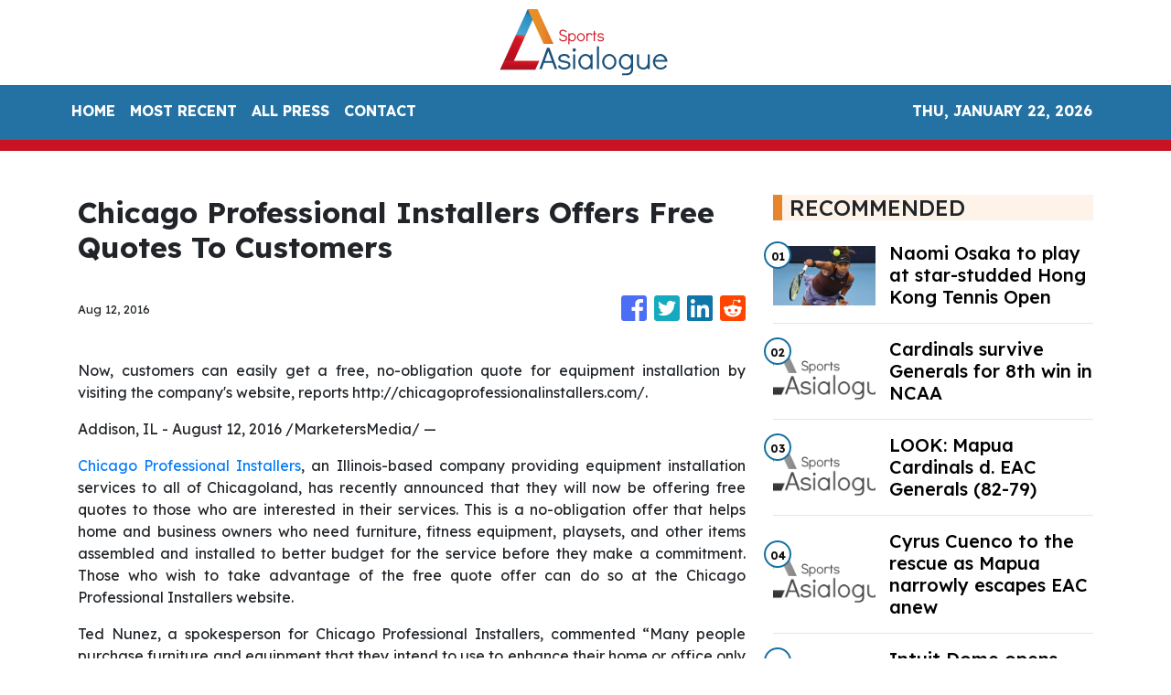

--- FILE ---
content_type: text/html; charset=utf-8
request_url: https://us-central1-vertical-news-network.cloudfunctions.net/get/fetch-include-rss
body_size: 44002
content:
[
  {
    "id": 58555916,
    "title": "Naomi Osaka to play at star-studded Hong Kong Tennis Open",
    "summary": "She will join Emma Raducanu, Simona Halep, Leylah Fernandez and Katie Boulter at Hong Kong event in late October.",
    "slug": "naomi-osaka-to-play-at-starstudded-hong-kong-tennis-open",
    "link": "https://www.scmp.com/sport/tennis/article/3282463/naomi-osaka-play-star-studded-hong-kong-tennis-open?utm_source=rss_feed",
    "date_published": "2024-10-15T09:50:18.000Z",
    "images": "https://cdn.i-scmp.com/sites/default/files/styles/1280x720/public/d8/images/canvas/2024/10/15/a57684ff-76fe-4e89-aad1-4dab63cf1bcf_c933736e.jpg?itok=VoMUxwk-",
    "categories": "4062,162,1094,2804,4043,4063,4515,4526,4527,4528,4531,4538,4552,4553,4558,4566",
    "img_id": "0",
    "caption": "",
    "country": "Asia",
    "source_type": "rss",
    "source": "South China Morning Post"
  },
  {
    "id": 58555942,
    "title": "Cardinals survive Generals for 8th win in NCAA",
    "summary": "MANILA, Philippines — Cyrus Cuenco drained a dagger three to allow Mapua University pick up its third-straight win at the expense of Emilio Aguinaldo College (EAC), 82-79, in the second round of the NCAA 100 men's basketball tournament at the FilOil EcoOil Centre in San Juan City on Tuesday.\n\r\r\nTied at 79-all in the last 33.2 seconds of the fourth quarter, Cuenco fired beyond the arc to give Mapua the lead, 81-79, with 15.2 seconds remaining.\n\r\r\nEAC tried to send the match into overtime, but the time was not in their favor as King Gurtiza was forced to shoot a Hail Mary.\n\r\r\r\r\r\r\nClint Escamis led Mapua with 23 points, six rebounds, and two assists, while Cuenco and Chris Hubilla both chipped in 16 points, each.\n\r\r\nEAC's Harvey Pagsanjan made 17 points, while King Gurtiza added 14.\n\r\r\nMapua improved to an 8-3 win-loss record, while EAC tallied a 5-6 slate.",
    "slug": "cardinals-survive-generals-for-8th-win-in-ncaa",
    "link": "https://www.manilatimes.net/2024/10/15/sports/cardinals-survive-generals-for-8th-win-in-ncaa/1984526",
    "date_published": "2024-10-15T09:34:51.000Z",
    "images": "https://www.manilatimes.net/manilatimes/uploads/images/2024/10/15/436839.jpg",
    "categories": "4062,162,1094,2804,4043,4063,4515,4526,4527,4528,4531,4538,4552,4553,4558,4566",
    "img_id": "0",
    "caption": "",
    "country": "Philippines",
    "source_type": "rss",
    "source": "Manila Times"
  },
  {
    "id": 58555943,
    "title": "LOOK: Mapua Cardinals d. EAC Generals (82-79)",
    "summary": "CLINT ESCAMIS (MU)\n\r\r\nPlayer of the Game\n\r\r\r\r\n#NCAA2024",
    "slug": "look-mapua-cardinals-d-eac-generals-8279",
    "link": "https://www.manilatimes.net/2024/10/15/sports/look-mapua-cardinals-d-eac-generals-82-79/1984523",
    "date_published": "2024-10-15T09:27:45.000Z",
    "images": "https://www.manilatimes.net/manilatimes/uploads/images/2024/10/15/436833.jpg",
    "categories": "4062,162,1094,2804,4043,4063,4515,4526,4527,4528,4531,4538,4552,4553,4558,4566",
    "img_id": "0",
    "caption": "",
    "country": "Philippines",
    "source_type": "rss",
    "source": "Manila Times"
  },
  {
    "id": 58555935,
    "title": "Cyrus Cuenco to the rescue as Mapua narrowly escapes EAC anew",
    "summary": "Cyrus Cuenco buried the game-winning trey as the shorthanded Mapua University survived Emilio Aguinaldo College, 82-79, in the NCAA Season 100 on Tuesday at the FilOil EcoOil Centre.",
    "slug": "cyrus-cuenco-to-the-rescue-as-mapua-narrowly-escapes-eac-anew",
    "link": "https://www.gmanetwork.com/ncaa/sports/basketball/923794/cyrus-cuenco-to-the-rescue-as-mapua-narrowly-escapes-eac-anew/story/",
    "date_published": "2024-10-15T09:16:52.000Z",
    "images": " <img width=\"auto\" height=\"150\" src=\"https://images.gmanews.tv/webpics/2024/10/Cyrus_Cuenco_2024_10_15_17_12_34.jpg\"/> ",
    "categories": "4062,162,1094,2804,4043,4063,4515,4526,4527,4528,4531,4538,4552,4553,4558,4566",
    "img_id": "0",
    "caption": "",
    "country": "Philippines",
    "source_type": "rss",
    "source": "GMA Network"
  },
  {
    "id": 58556536,
    "title": "Intuit Dome opens doors to LA Clippers fans",
    "summary": "The flashy new Intuit Dome opened its doors to basketball fans for the first time Monday night, Oct. 14, as the Los Angeles Clippers beat the Dallas Mavericks 110-96 in a preseason game in front of 13,400 fans.",
    "slug": "intuit-dome-opens-doors-to-la-clippers-fans",
    "link": "https://mb.com.ph/2024/10/15/intuit-dome-opens-doors-to-clippers-fans",
    "date_published": "2024-10-15T09:15:09.000Z",
    "images": "https://images.mb.com.ph/production/AP_24289067535250_952da1ccd2.jpg",
    "categories": "4062,162,1094,2804,4043,4063,4515,4526,4527,4528,4531,4538,4552,4553,4558,4566",
    "img_id": "0",
    "caption": "",
    "country": "Philippines",
    "source_type": "rss",
    "source": "Manila Bulletin"
  },
  {
    "id": 58556537,
    "title": "Lee back in form, grabs lead with eagle-fueled 68",
    "summary": "Jiwon Lee showcased her return to form with an impressive eagle-aided 68, taking an early one-stroke lead over Daniella Uy in the ICTSI Bacolod Golf Challenge here on Tuesday, Oct. 15.",
    "slug": "lee-back-in-form-grabs-lead-with-eaglefueled-68",
    "link": "https://mb.com.ph/2024/10/15/lee-grabs-lead-with-eagle-fueled-68",
    "date_published": "2024-10-15T09:07:31.000Z",
    "images": "https://images.mb.com.ph/production/lee1_1_4537232946.jpg",
    "categories": "4062,162,1094,2804,4043,4063,4515,4526,4527,4528,4531,4538,4552,4553,4558,4566",
    "img_id": "0",
    "caption": "",
    "country": "Philippines",
    "source_type": "rss",
    "source": "Manila Bulletin"
  },
  {
    "id": 58556538,
    "title": "DLSU's Mike Phillips praises UE rival Momowei",
    "summary": "La Salle star Mike Phillips gave University of the East big man Precious Momowei a thumbs up after their memorable matchup recently in the UAAP Season 87 men’s basketball tournament.",
    "slug": "dlsus-mike-phillips-praises-ue-rival-momowei",
    "link": "https://mb.com.ph/2024/10/15/phillips-praises-momowei",
    "date_published": "2024-10-15T08:40:11.000Z",
    "images": "https://images.mb.com.ph/production/UAAP_87_MBB_MIKE_PHILLIPS_8674_1_8992076771.jpg",
    "categories": "4062,162,1094,2804,4043,4063,4515,4526,4527,4528,4531,4538,4552,4553,4558,4566",
    "img_id": "0",
    "caption": "",
    "country": "Philippines",
    "source_type": "rss",
    "source": "Manila Bulletin"
  },
  {
    "id": 58555936,
    "title": "John Riel Casimero slapped with one year suspension in Japan",
    "summary": "Former three-division champion John Riel Casimero has been suspended by the Japan Boxing Commission (JBC) for one year after failing to make the 122-pound super bantamweight limit in his ten-round bout against Saul Sanchez this past weekend.",
    "slug": "john-riel-casimero-slapped-with-one-year-suspension-in-japan",
    "link": "https://www.gmanetwork.com/news/sports/boxing/923786/john-riel-casimero-slapped-with-one-year-suspension-in-japan/story/",
    "date_published": "2024-10-15T08:36:57.000Z",
    "images": " <img width=\"auto\" height=\"150\" src=\"https://images.gmanews.tv/webpics/2023/10/Thumb_size_1200x630_(6)_2023_10_22_15_42_50.jpg\"/> ",
    "categories": "4062,162,1094,2804,4043,4063,4515,4526,4527,4528,4531,4538,4552,4553,4558,4566",
    "img_id": "0",
    "caption": "",
    "country": "Philippines",
    "source_type": "rss",
    "source": "GMA Network"
  },
  {
    "id": 58555917,
    "title": "Valencia fans leave Singapore with ‘stern warning’ after protest against owner Peter Lim",
    "summary": "Police had seized passports of Spanish couple, who were reportedly on honeymoon, for ‘taking part in a public assembly without a permit’.",
    "slug": "valencia-fans-leave-singapore-with-stern-warning-after-protest-against-owner-peter-lim",
    "link": "https://www.scmp.com/sport/football/article/3282438/valencia-fans-leave-singapore-stern-warning-after-protest-against-owner-peter-lim?utm_source=rss_feed",
    "date_published": "2024-10-15T08:23:34.000Z",
    "images": "https://cdn.i-scmp.com/sites/default/files/styles/1280x720/public/d8/images/canvas/2024/10/15/8306265b-ccc2-48d3-81f7-ba3fd003e9be_86017d78.jpg?itok=04TlUpO7",
    "categories": "4062,162,1094,2804,4043,4063,4515,4526,4527,4528,4531,4538,4552,4553,4558,4566",
    "img_id": "0",
    "caption": "",
    "country": "Asia",
    "source_type": "rss",
    "source": "South China Morning Post"
  },
  {
    "id": 58555918,
    "title": "England’s cricketers ready for host Pakistan’s spin assault in second Test at same venue",
    "summary": "Pakistan win toss, to bat first in second Test in Multan, with England captain Ben Stokes hoping reused pitch plays into tourists’ hands.",
    "slug": "englands-cricketers-ready-for-host-pakistans-spin-assault-in-second-test-at-same-venue",
    "link": "https://www.scmp.com/sport/cricket/article/3282413/englands-cricketers-ready-host-pakistans-spin-assault-second-test-same-venue?utm_source=rss_feed",
    "date_published": "2024-10-15T08:20:27.000Z",
    "images": "https://cdn.i-scmp.com/sites/default/files/styles/1280x720/public/d8/images/canvas/2024/10/15/a79939c7-e9b4-45f1-913a-4cba9c65ba39_6f10af19.jpg?itok=cYEflrQu",
    "categories": "4062,162,1094,2804,4043,4063,4515,4526,4527,4528,4531,4538,4552,4553,4558,4566",
    "img_id": "0",
    "caption": "",
    "country": "Asia",
    "source_type": "rss",
    "source": "South China Morning Post"
  },
  {
    "id": 58556539,
    "title": "Underdogs seize spotlight at ICTSI Bacolod opener",
    "summary": "Albin Engino and South Korea's Hyun Ho Rho stunned the field with impressive 65s despite contrasting approaches to secure joint leadership in the rain-disrupted opening round of the ICTSI Bacolod Golf Challenge at the Bacolod Golf and Country Club here on Tuesday, Oct. 15.",
    "slug": "underdogs-seize-spotlight-at-ictsi-bacolod-opener",
    "link": "https://mb.com.ph/2024/10/15/underdogs-seize-spotlight-at-ictsi-bacolod-opener",
    "date_published": "2024-10-15T08:12:16.000Z",
    "images": "https://images.mb.com.ph/production/engino1_2f628812fe.jpg",
    "categories": "4062,162,1094,2804,4043,4063,4515,4526,4527,4528,4531,4538,4552,4553,4558,4566",
    "img_id": "0",
    "caption": "",
    "country": "Philippines",
    "source_type": "rss",
    "source": "Manila Bulletin"
  },
  {
    "id": 58555944,
    "title": "Lee back in form, grabs lead with eagle-fueled 68",
    "summary": "BACOLOD, Philippines – Jiwon Lee showcased her return to form with an impressive eagle-aided 68, taking an early one-stroke lead over Daniella Uy in the ICTSI Bacolod Golf Challenge on Tuesday.\n\r\r\nAfter a couple of setbacks following back-to-back victories, Lee settled into a familiar position atop the leaderboard, though not without some turbulence along the way.\n\r\r\nStarting her round on the more challenging backside of the par-70 Bacolod Golf and Country Club, the 16-year-old fired a birdie on the 12th hole and followed it up with a stunning eagle on No. 14.\n\r\r\n\"I hit a great drive, then holed it from 105 yards out,\" Lee said of her eagle. \"I thought it would be close, but my caddie told me it went in.\"\n\r\r\nHowever, the momentum was short-lived as she misfired on the next hole, sending her second shot out-of-bounds, resulting in a double bogey. Despite this setback, Lee regained her composure, adding another birdie on the 16th to finish with a pair of 34s.\n\r\r\n\"I thought everything was going to be fine after the eagle,\" said Lee. \"But I learned to stay patient and not force things, which has been key for me after struggling in Iloilo.\"\n\r\r\nLee, who finished 10th at the ICTSI Iloilo Golf Challenge following a sixth-place effort at Forest Hills, seems to have regained the form that led her to victories at Lakewood and Splendido Taal earlier this year.\n\r\r\nShe credited those recent struggles for teaching her the importance of staying grounded.\n\r\r\n\"I was trying too hard to win. Now, I'm just trying to play humble and seize the moment,\" she said.\n\r\r\nLee holds a narrow one-shot lead over Uy, who posted a 69. The former Junior World champion, who recently returned from playing on the LPGA of Taiwan Tour, overcame an inconsistent start to close strong, carding birdies on Nos. 11 and 16.\n\r\r\n\"That double bogey on No. 2 pushed me to fight back,\" said Uy, reflecting on her miscue following a birdie on the opening hole. \"After my Taiwan stint, I'm more relaxed playing here, especially with friends.\"\n\r\r\nA tight pack sits just behind the leaders, with six players carding 71s to share third place. Among them are seasoned Ladies Philippine Golf Tour contenders Princess Superal, Mafy Singson and Chanelle Avaricio, along with Velinda Castil, Kristine Fleetwood and Apple Fudolin, ensuring intense battle for top honors in the P1 million championship presented by Negros Power and Electric Corp.\n\r\r\nSuperal, seeking a return to form, mixed two bogeys with a birdie on No. 17, while Avaricio and Singson each faltered late, dropping strokes on Nos. 16 and 17, respectively. Castil, Fleetwood, and Fudolin also kept themselves in contention despite their own late bogeys.\n\r\r\nMeanwhile, last week's Iloilo champion Sarah Ababa shot a 72 to join Kayla Nocum, Rev Alcantara and Marvi Monsalve at ninth, while other notable contenders – Chihiro Ikeda, Florence Bisera and Pamela Mariano – stood five strokes back with 73s. TMT",
    "slug": "lee-back-in-form-grabs-lead-with-eaglefueled-68",
    "link": "https://www.manilatimes.net/2024/10/15/sports/lee-back-in-form-grabs-lead-with-eagle-fueled-68/1984498",
    "date_published": "2024-10-15T08:03:57.000Z",
    "images": "https://www.manilatimes.net/manilatimes/uploads/images/2024/10/15/436773.png",
    "categories": "4062,162,1094,2804,4043,4063,4515,4526,4527,4528,4531,4538,4552,4553,4558,4566",
    "img_id": "0",
    "caption": "",
    "country": "Philippines",
    "source_type": "rss",
    "source": "Manila Times"
  },
  {
    "id": 58555945,
    "title": "Underdogs seize spotlight at ICTSI Bacolod opener",
    "summary": "BACOLOD, Philippines – Albin Engino and South Korea's Hyun Ho Rho stunned the field with impressive 65s despite contrasting approaches to secure joint leadership in the rain-disrupted opening round of the ICTSI Bacolod Golf Challenge at the Bacolod Golf and Country Club on Tuesday.\n\r\r\nEngino, a journeyman still chasing a breakthrough after more than a decade on the Philippine Golf Tour, delivered a powerful back-nine performance. His round, punctuated by consecutive birdies inside 12 feet, saw him card a 34-31 for a five-under-par round at the tight par-70 layout. His steady play earned him a share of the lead with Rho, whose hot start earlier in the day set the pace.\n\r\r\nRho, who topped last year's Philippine Golf Tour Q-School, made a quick impact with four birdies, including a string of three from the third hole. Despite a lone bogey on the back nine, the young, aggressive Korean golfer maintained his momentum, adding two more birdies to tie Engino at the top of the P2.5 million championship presented by Negros Power and Electric Corp.\n\r\r\n\"I didn't expect to lead since there are many strong players, but I did my best,\" said Engino in Filipino, who had tied for 22nd place in the Iloilo Challenge just a week earlier. \"My driving, iron play, and putting were all solid, so I just waited for the birdies to come.\"\n\r\r\nRho, playing in his first-ever round at the tricky Bacolod layout, was pleased with his strategy. \"I tried to be aggressive and just enjoy myself,\" he said. \"There's nothing to change in my approach; I'm going to keep attacking and hopefully make more putts.\"\n\r\r\nTom Marcelo, another lesser-known contender, was poised to take the first-round lead after reaching five-under with three holes left to play. However, a 45-minute lightning delay halted his momentum, causing him to bogey the par-3 No. 8 on a three-putt miscue and finish with a 66, dropping him to joint third.\n\r\r\n\"I had no expectations since the course is tough. I just took it one shot at a time,\" said Marcelo, a 28-year-old rookie pro from Marikina. Despite modest finishes – tied for 28th at Forest Hills and 33rd in Iloilo – he viewed these performances as major confidence boosters.\n\r\r\n\"I think I gained momentum at Forest Hills, where I had a good run. Then making the cut in Iloilo was a big confidence boost,\" Marcelo added, reflecting on his recent progress. His 35-31 round was highlighted by a brilliant 15-foot eagle putt on the drivable par-4, 283-yard 13th hole.\n\r\r\nOther four-under scorers were Filipino hopefuls Aidric Chan, Fidel Concepcion and homegrown talent Nelson Huerva.\n\r\r\nChan, fresh off his Q-School success, started strong alongside Rho, racking up three birdies in the first five holes. But he struggled to maintain his form down the stretch, eventually finishing with a birdie-bogey-birdie-bogey-birdie sequence for his own 66.\n\r\r\nDespite the ups and downs, Chan remained positive about his chances, saying, \"I'm pretty happy with my round. I lost a bit of momentum but recovered well toward the end.\"\n\r\r\nHuerva's familiarity with the tricky layout, having played the course since childhood, proved beneficial in his campaign in the early going of the 72-hole championship organized by Pilipinas Golf Tournaments, inc.\n\r\r\n\"I know the greens well, but credit goes to my caddie for reading them,\" Huerva said after crafting his four-under performance.\n\r\r\nMeanwhile, Reymon Jaraula's roller-coaster round ended with three birdies and as many bogeys, placing him in a tie at 67 with Randy Garalde and Japan's Ozeki Kakeru.\n\r\r\nMulti-titled veterans Tony Lascuña and Jhonnel Ababa joined the group of players finishing at 68, including the likes of Ira Alido, Rupert Zaragosa, Rico Depilo and Ramil Bisera.\n\r\r\nForest Hills winner Keanu Jahns marked his PGT return with a 69, joining a host of others at 16th place, including Art Arbole, Luis Bagtas, Eric Gallardo, Erwin Madrileño, Ivan Monsalve, Jeffrey Pito-on, Ryan Monsalve, Nilo Salahog, Japanese Daiya Suzuki and reigning Philippine Masters champion Angelo Que, who rallied to tie for second with Alido in Iloilo.\n\r\r\nZanieboy Gialon, last week's Iloilo Challenge champion, struggled with the tight fairways, driving out of bounds twice at No. 1 to card a double par. Despite a late bounce-back with two birdies, Gialon finished at 74, finding himself in a precarious 58th place, well below the projected cut. TMT",
    "slug": "underdogs-seize-spotlight-at-ictsi-bacolod-opener",
    "link": "https://www.manilatimes.net/2024/10/15/sports/underdogs-seize-spotlight-at-ictsi-bacolod-opener/1984494",
    "date_published": "2024-10-15T08:01:52.000Z",
    "images": "https://www.manilatimes.net/manilatimes/uploads/images/2024/10/15/436771.png",
    "categories": "4062,162,1094,2804,4043,4063,4515,4526,4527,4528,4531,4538,4552,4553,4558,4566",
    "img_id": "0",
    "caption": "",
    "country": "Philippines",
    "source_type": "rss",
    "source": "Manila Times"
  },
  {
    "id": 58542909,
    "title": "Alexis Badel hopes to strike Gold with hat-trick-seeking Spicy: ‘He’ll run a good race’",
    "summary": "Frenchman teams up with Mark Newnham’s in-form five-year-old in the first section of the Class Four Speedy Handicap (1,200m) on Wednesday.",
    "slug": "alexis-badel-hopes-to-strike-gold-with-hattrickseeking-spicy-hell-run-a-good-race",
    "link": "https://www.scmp.com/sport/racing/article/3282415/alexis-badel-hopes-strike-gold-hat-trick-seeking-spicy-hell-run-good-race?utm_source=rss_feed",
    "date_published": "2024-10-15T07:04:36.000Z",
    "images": "https://cdn.i-scmp.com/sites/default/files/styles/1280x720/public/d8/images/canvas/2024/10/15/a6fd1d62-6a84-401b-a998-6724c6ed3830_2c818987.jpg?itok=mbeqPSjg",
    "categories": "4062,162,1094,2804,4043,4063,4515,4526,4527,4528,4531,4538,4552,4553,4558,4566",
    "img_id": "0",
    "caption": "",
    "country": "Asia",
    "source_type": "rss",
    "source": "South China Morning Post"
  },
  {
    "id": 58542936,
    "title": "Jovelyn Gonzaga signs with ZUS Coffee in her PVL return",
    "summary": "Jovelyn Gonzaga is making her highly-anticipated return to the professional ranks as the veteran opposite hitter signed with ZUS Coffee ahead of the new PVL season.",
    "slug": "jovelyn-gonzaga-signs-with-zus-coffee-in-her-pvl-return",
    "link": "https://www.gmanetwork.com/news/sports/volleyball/923764/jovelyn-gonzaga-signs-with-zus-coffee-in-her-pvl-return/story/",
    "date_published": "2024-10-15T06:46:01.000Z",
    "images": " <img width=\"auto\" height=\"150\" src=\"https://images.gmanews.tv/webpics/2024/10/zus_coffee_jovelyn_gonzaga_2024_10_15_14_45_29.jpg\"/> ",
    "categories": "4062,162,1094,2804,4043,4063,4515,4526,4527,4528,4531,4538,4552,4553,4558,4566",
    "img_id": "0",
    "caption": "",
    "country": "Philippines",
    "source_type": "rss",
    "source": "GMA Network"
  },
  {
    "id": 58542940,
    "title": "Efficient Terrence Fortea stays the course",
    "summary": "MANILA, Philippines — UP Fighting Maroons' Terrence Fortea is known for his streaky shooting since his high school days with the NU Bullpups handled by coach Goldwin Monteverde who is also his coach now at UP.\n\r\r\nA number of factors made it hard for Fortea to shine in the UAAP seniors division especially in a talent-laden Fighting Maroons team this UAAP Season 87 men's basketball tournament.\n\r\r\nEver persistent, Fortea worked hard until his best game of the season yet came on October 13 when UP beat UST, 83-73, at the Smart Araneta Coliseum.\n\r\r\nThe fourth year guard provided the scoring lift off the bench as he went 5-of-8 from the field including 4-of-5 from the three-point area.\n\r\r\nShooting an efficient 50 percent from beyond the arc this season (12-of-24), Fortea finished with 16 points on top of three assists and two rebounds in a +7 effort in less than 22 minutes of action.\n\r\r\nMonteverde is proud that Fortea is turning the corner.\n\r\r\n\"Of course, I'm very happy and proud of Terrence. He was in-and-out in his first three seasons. He never had that rhythm that he should be getting but then I saw him work hard every practice,\" said Monteverde.\n\r\r\nFortea said he just trusts Monteverde and vice versa.\n\r\r\n\"I just trust coach. Coach Gold repays the trust you gave him. We just protect that trust in our team and our faith in the games.\"\n\r\r\nThe 5-foot-11 Fortea said he was just staying ready and exploiting the weakness in UST's defense.\n\r\r\n\"I was just being ready. As I've said, I just exploited the weakness of their defense. I didn't force anything. I just took whatever looks they gave me.\"",
    "slug": "efficient-terrence-fortea-stays-the-course",
    "link": "https://www.manilatimes.net/2024/10/15/sports/efficient-terrence-fortea-stays-the-course/1984448",
    "date_published": "2024-10-15T06:14:42.000Z",
    "images": "https://www.manilatimes.net/manilatimes/uploads/images/2024/10/15/436690.png",
    "categories": "4062,162,1094,2804,4043,4063,4515,4526,4527,4528,4531,4538,4552,4553,4558,4566",
    "img_id": "0",
    "caption": "",
    "country": "Philippines",
    "source_type": "rss",
    "source": "Manila Times"
  },
  {
    "id": 58542941,
    "title": "Lyceum stuns San Beda behind Cunanan's game-winning triple",
    "summary": "MANILA, Philippines — Greg Cunanan got ice in his veins after hitting the game-winning triple in the dying seconds to lift Lyceum of the Philippines University past San Beda University, 64-62, in the second round of the NCAA Season 100 men's basketball tournament at the FilOil EcoOil Centre in San Juan City on Tuesday.\n\r\r\nIn the last 44.3 seconds of the regulation, San Beda's Penny Estacio hit a triple, but Cunanan answered back with a trey of his own to give Lyceum a one-point lead, 61-60. \n\r\r\nBut Estacio showed heart and went for a one-hander shot with 21.4 seconds remaining to give the Red Lions the advantage, 62-61. \n\r\r\nThe play of the Pirates was initially set to sniper John Barba. However, with the tight defense of the Red Lions, Cunanan stepped up and hit the game-winning trey, 64-62. \n\r\r\n\"My players give their all, the first to third groups they really give their best. They really played aggressive inside the court,\" head coach Gilbert Malabanan said. \n\r\r\n\"Actually that play on Greg was a broken play, but his confidence and my trust in him was there, so I believe he can do it. Most especially the defense of San Beda was focused on John Barba, they are giving him a hard time to score, he added. \n\r\r\nDespite Barba's zero out of 11 shooting, the Pirates prevailed as Cunanan made 11 points and two rebounds, behind Gyle Montaño's 12-point outing. \n\r\r\nSan Beda's Bismarck Lina, and Yukien Andrada chipped in 12, and 11 markers, respectively. \n\r\r\nThe Pirates improved to a 6-5 win-loss card, while the Red Lions slipped into a 7-4 slate.",
    "slug": "lyceum-stuns-san-beda-behind-cunanans-gamewinning-triple",
    "link": "https://www.manilatimes.net/2024/10/15/sports/lyceum-stuns-san-beda-behind-cunanans-game-winning-triple/1984447",
    "date_published": "2024-10-15T06:10:50.000Z",
    "images": "https://www.manilatimes.net/manilatimes/uploads/images/2024/10/15/436689.png",
    "categories": "4062,162,1094,2804,4043,4063,4515,4526,4527,4528,4531,4538,4552,4553,4558,4566",
    "img_id": "0",
    "caption": "",
    "country": "Philippines",
    "source_type": "rss",
    "source": "Manila Times"
  },
  {
    "id": 58543525,
    "title": "Jovelyn Gonzaga joins ZUS Coffee in PVL",
    "summary": "Veteran spiker Jovelyn Gonzaga has found a new home with ZUS Coffee ahead of the 2024-25 Premier Volleyball League All-Filipino Conference, the team announced on Tuesday, Oct. 15.",
    "slug": "jovelyn-gonzaga-joins-zus-coffee-in-pvl",
    "link": "https://mb.com.ph/2024/10/15/gonzaga-zus",
    "date_published": "2024-10-15T06:08:15.000Z",
    "images": "https://images.mb.com.ph/production/462692889_17864153820239190_5706123637653587460_n_e3b08a5c96.jpg",
    "categories": "4062,162,1094,2804,4043,4063,4515,4526,4527,4528,4531,4538,4552,4553,4558,4566",
    "img_id": "0",
    "caption": "",
    "country": "Philippines",
    "source_type": "rss",
    "source": "Manila Bulletin"
  },
  {
    "id": 58542942,
    "title": "Jovelyn Gonzaga joins Zus Thunderbelles",
    "summary": "MANILA, Philippines — Veteran spiker Jovelyn Gonzaga found a new home in the Premier Volleyball League (PVL), joining the Zus Coffee Thunderbelles.\n\r\r\nThe Thunderbelles announced the development on Tuesday over their social media pages.\n\r\r\n\"Welcome to the ZUS family, 'Bionic Ilongga',\" wrote Zus.\n\r\r\nGonzaga, former team captain of the national women's volleyball team, last played for Cignal in the 2024 All-Filipino Conference.",
    "slug": "jovelyn-gonzaga-joins-zus-thunderbelles",
    "link": "https://www.manilatimes.net/2024/10/15/sports/jovelyn-gonzaga-joins-zus-thunderbelles/1984443",
    "date_published": "2024-10-15T06:03:11.000Z",
    "images": "https://www.manilatimes.net/manilatimes/uploads/images/2024/10/15/436687.png",
    "categories": "4062,162,1094,2804,4043,4063,4515,4526,4527,4528,4531,4538,4552,4553,4558,4566",
    "img_id": "0",
    "caption": "",
    "country": "Philippines",
    "source_type": "rss",
    "source": "Manila Times"
  },
  {
    "id": 58531441,
    "title": "Bright future ahead for Azkals and football 7s in PH",
    "summary": "Stephan Schrock and Misagh Bahadoran are optimistic that football 7-a-side would gain popularity in the country the way the 11-a-side did during their time with the Philippine Azkals in the 2000s.",
    "slug": "bright-future-ahead-for-azkals-and-football-7s-in-ph",
    "link": "https://mb.com.ph/2024/10/15/azkals-future",
    "date_published": "2024-10-15T05:57:07.000Z",
    "images": "https://images.mb.com.ph/production/azkals_7b45547cf3.jpg",
    "categories": "4062,162,1094,2804,4043,4063,4515,4526,4527,4528,4531,4538,4552,4553,4558,4566",
    "img_id": "0",
    "caption": "",
    "country": "Philippines",
    "source_type": "rss",
    "source": "Manila Bulletin"
  },
  {
    "id": 58531442,
    "title": "Pirates squeak past Red Lions for second straight win",
    "summary": "Vincent Cunanan drained back-to-back baskets in the crunch as Lyceum squeaked past defending champion San Beda, 64-62, in NCAA Season 100 men’s basketball tournament at the Filoil EcoOil Centre in San Juan City on Tuesday, Oct. 15.",
    "slug": "pirates-squeak-past-red-lions-for-second-straight-win",
    "link": "https://mb.com.ph/2024/10/15/lyceum-beats-beda",
    "date_published": "2024-10-15T05:56:00.000Z",
    "images": "https://images.mb.com.ph/production/Lyceum_s_Vincent_Cunanan_vs_San_Beda_s_James_Royo_196880bc9a.jpg",
    "categories": "4062,162,1094,2804,4043,4063,4515,4526,4527,4528,4531,4538,4552,4553,4558,4566",
    "img_id": "0",
    "caption": "",
    "country": "Philippines",
    "source_type": "rss",
    "source": "Manila Bulletin"
  },
  {
    "id": 58542943,
    "title": "Lyceum Pirates d. San Beda Red Lions (64-62)",
    "summary": "GREG CUNANAN (LPU)\n\r\r\nPlayer of the Game\n\r\r\n#NCAA2024",
    "slug": "lyceum-pirates-d-san-beda-red-lions-6462",
    "link": "https://www.manilatimes.net/2024/10/15/sports/lyceum-pirates-d-san-beda-red-lions-64-62/1984441",
    "date_published": "2024-10-15T05:55:23.000Z",
    "images": "https://www.manilatimes.net/manilatimes/uploads/images/2024/10/15/436685.jpg",
    "categories": "4062,162,1094,2804,4043,4063,4515,4526,4527,4528,4531,4538,4552,4553,4558,4566",
    "img_id": "0",
    "caption": "",
    "country": "Philippines",
    "source_type": "rss",
    "source": "Manila Times"
  },
  {
    "id": 58531443,
    "title": "Lonzo Ball set to play for first time in nearly 3 years for Bulls",
    "summary": "The Chicago Bulls expect point guard Lonzo Ball to play for the first time in nearly three years after being sidelined because of a knee injury when they host the Minnesota Timberwolves in a preseason game on Wednesday, Oct. 15.",
    "slug": "lonzo-ball-set-to-play-for-first-time-in-nearly-3-years-for-bulls",
    "link": "https://mb.com.ph/2024/10/15/lonzo-ball-set-to-play-for-first-time-in-nearly-3-years-for-bulls",
    "date_published": "2024-10-15T05:48:56.000Z",
    "images": "https://images.mb.com.ph/production/download_9_17073d22e7.webp",
    "categories": "4062,162,1094,2804,4043,4063,4515,4526,4527,4528,4531,4538,4552,4553,4558,4566",
    "img_id": "0",
    "caption": "",
    "country": "Philippines",
    "source_type": "rss",
    "source": "Manila Bulletin"
  },
  {
    "id": 58531108,
    "title": "Matthew Chadwick excited to pick up Beauty Waves ride in Premier Bowl",
    "summary": "Jockey takes over from Alexis Badel on the talented sprinter in Sunday’s Group Two.",
    "slug": "matthew-chadwick-excited-to-pick-up-beauty-waves-ride-in-premier-bowl",
    "link": "https://www.scmp.com/sport/racing/article/3282399/matthew-chadwick-excited-pick-beauty-waves-ride-premier-bowl?utm_source=rss_feed",
    "date_published": "2024-10-15T05:48:39.000Z",
    "images": "https://cdn.i-scmp.com/sites/default/files/styles/1280x720/public/d8/images/canvas/2024/10/15/c8e774ca-ae6c-459e-9893-32ee5b3eb7c8_e8d12598.jpg?itok=Anw52dod",
    "categories": "4062,162,1094,2804,4043,4063,4515,4526,4527,4528,4531,4538,4552,4553,4558,4566",
    "img_id": "0",
    "caption": "",
    "country": "Asia",
    "source_type": "rss",
    "source": "South China Morning Post"
  },
  {
    "id": 58542944,
    "title": "Taylor Swift and Travis Kelce attend Game 1 of ALCS at Yankee Stadium",
    "summary": "NEW YORK — Turns out, Taylor and Travis like to watch a little baseball, too.\n\r\r\nPop superstar Taylor Swift and her boyfriend, Kansas City Chiefs tight end Travis Kelce, were at Yankee Stadium on Monday night for Game 1 of the American League Championship Series between the Cleveland Guardians and New York Yankees.\n\r\r\nThe famous couple sat together in a suite down the right-field line, in the second row above postseason bunting and a flag commemorating the Yankees' 1932 World Series championship.\n\r\r\nKelce, a Westlake, Ohio, native who went to high school in Cleveland Heights, sported a dark baseball cap with the words Midnight Rodeo on it. Swift also wore a hat on a 50-degree night in the Bronx.\n\r\r\nKelce, who turned 35 on Oct. 5, grew up rooting for Kenny Lofton and Cleveland in the 1990s. Kelce threw a wild ceremonial first pitch before the Guardians' season opener last year.\n\r\r\nIt was the second major sporting event for Swift and Kelce in New York City over the past five-plus weeks. The couple also sat in a box to watch the men's final at the U.S. Open tennis tournament on Sept. 8 in Queens.\n\r\r\nKelce and the Chiefs, the two-time defending Super Bowl champions, had a bye this weekend after opening the season 5-0. Their next game is Sunday at San Francisco, a rematch of last season's Super Bowl.",
    "slug": "taylor-swift-and-travis-kelce-attend-game-1-of-alcs-at-yankee-stadium",
    "link": "https://www.manilatimes.net/2024/10/15/sports/taylor-swift-and-travis-kelce-attend-game-1-of-alcs-at-yankee-stadium/1984431",
    "date_published": "2024-10-15T05:40:58.000Z",
    "images": "https://www.manilatimes.net/manilatimes/uploads/images/2024/10/15/436672.jpg",
    "categories": "4062,162,1094,2804,4043,4063,4515,4526,4527,4528,4531,4538,4552,4553,4558,4566",
    "img_id": "0",
    "caption": "",
    "country": "Philippines",
    "source_type": "rss",
    "source": "Manila Times"
  },
  {
    "id": 58531116,
    "title": "Greg Cunanan dagger triple carries LPU to revenge win vs. San Beda",
    "summary": "Greg Cunanan buried the biggest basket of the game to help Lyceum of the Philippine University get one over its perennial tormentor San Beda University, 64-62, in the NCAA Season 100 on Tuesday.",
    "slug": "greg-cunanan-dagger-triple-carries-lpu-to-revenge-win-vs-san-beda",
    "link": "https://www.gmanetwork.com/ncaa/sports/basketball/923750/greg-cunanan-dagger-triple-carries-lpu-to-revenge-win-vs-san-beda/story/",
    "date_published": "2024-10-15T05:35:30.000Z",
    "images": " <img width=\"auto\" height=\"150\" src=\"https://images.gmanews.tv/webpics/2024/10/Greg_Cunanan_LPU_2024_10_15_13_34_22.jpg\"/> ",
    "categories": "4062,162,1094,2804,4043,4063,4515,4526,4527,4528,4531,4538,4552,4553,4558,4566",
    "img_id": "0",
    "caption": "",
    "country": "Philippines",
    "source_type": "rss",
    "source": "GMA Network"
  },
  {
    "id": 58531117,
    "title": "Paul George injures knee in second NBA pre-season game with 76ers ",
    "summary": "Paul George, the nine-time NBA All-Star who joined Philadelphia as a free-agent in the off-season, hyper-extended his left knee in a pre-season victory over the Atlanta Hawks, the team said Monday.",
    "slug": "paul-george-injures-knee-in-second-nba-preseason-game-with-76ers-",
    "link": "https://www.gmanetwork.com/news/sports/basketball/923748/paul-george-injures-knee-in-second-nba-pre-season-game-with-76ers/story/",
    "date_published": "2024-10-15T05:07:14.000Z",
    "images": " <img width=\"auto\" height=\"150\" src=\"https://images.gmanews.tv/webpics/2024/01/2024-01-15T030255Z_1857459326_MT1USATODAY22295052_RTRMADP_3_NBA-LOS-ANGELES-CLIPPERS-AT-MINNESOTA-TIMBERWOLVES_2024_01_17_14_45_05.JPG\"/> ",
    "categories": "4062,162,1094,2804,4043,4063,4515,4526,4527,4528,4531,4538,4552,4553,4558,4566",
    "img_id": "0",
    "caption": "",
    "country": "Philippines",
    "source_type": "rss",
    "source": "GMA Network"
  },
  {
    "id": 58542945,
    "title": "SIKAT chess tournament goes to Pakil, Laguna",
    "summary": "The 8th edition of the Speed-Chess IIEE-Bayanihan Knockout Armageddon Tournament or SIKAT will be held in Pakil, Laguna on November 9, 2024. \n\r\r\nThe event in Pakil was pushed by 2020 IIEE national president Rod Pecolera, who has roots in the said town where he intends to share his expertise and engineering services. \n\r\r\n\"Playing chess is the right one direction for all the youngster and all commoners in the community of Pakil,\" said Pecolera. \n\r\r\nThe champions in the previous editions of SIKAT include Fide Master Noel Dela Cruz, Fide Master Christian Gian Karlo Arca, National Master Marlon Bernardino, Kevin Arquero and Sherwin Tiu. \n\r\r\nAll SIKAT champions and the runners-ups (from the losers bracket) will meet again in the Armageddon Battle of Champions (ABC) during the Philippine Sports Expo to be held in SMX MOA on November 28-30 as part of the activities during the 49th IIEE National Convention. \n\r\r\nIn Pakil, a 20-board simultaneous chess exhibition games will be played by Daniel Quizon, the country's newest chess grandmaster.\n\r\r\nAnother set of simultaneous games will be performed by Bernardino, who recently topped a tournament in Laos.\n\r\r\nActor Jao Mapa, who is also a chess enthusiast, will play a one-on-one game with Pecolera, who is also being called by close friends as Direk Rowell for having a resemblance to actor/director Rowell Santiago. \n\r\r\nMeanwhilem in the second conference of Season 4 of the Professional Chess Association of the Philippines (PCAP), the IIEE-PSME Quezon City Simba's Tribe won over Arriba Iriga, 12-9. \n\r\r\nThe Simba's Tribe is bannered by NM Bernardino, NM Nicomedes Alisangco, Jellie Ann Magro, Danilo Ponay, Norman Madriaga and the twins Francis and Freddie Talaboc. \n\r\r\nIn the IIEE National Chess Olympiad Season 6, the IIEE Metro Central team led by NM Bernardino claimed its third win against IIEE Metro South, 33-21, to take the top spot in the 20-team tournament. \n\r\r\nGEP won over Metro East (47-35) in the other match up in Group D.",
    "slug": "sikat-chess-tournament-goes-to-pakil-laguna",
    "link": "https://www.manilatimes.net/2024/10/15/sports/sikat-chess-tournament-goes-to-pakil-laguna/1984421",
    "date_published": "2024-10-15T05:06:09.000Z",
    "images": "https://www.manilatimes.net/manilatimes/uploads/images/2024/10/15/436656.jfif",
    "categories": "4062,162,1094,2804,4043,4063,4515,4526,4527,4528,4531,4538,4552,4553,4558,4566",
    "img_id": "0",
    "caption": "",
    "country": "Philippines",
    "source_type": "rss",
    "source": "Manila Times"
  },
  {
    "id": 58531109,
    "title": "‘Strange’ to see stars at Saudi event amid ‘congested calendar’ debate: German tennis boss",
    "summary": "Carlos Alcaraz, among those complaining about the ‘big strain’ players face from playing schedule, is one of six players at lucrative event.",
    "slug": "strange-to-see-stars-at-saudi-event-amid-congested-calendar-debate-german-tennis-boss",
    "link": "https://www.scmp.com/sport/tennis/article/3282396/strange-see-stars-saudi-event-amid-congested-calendar-debate-german-tennis-boss?utm_source=rss_feed",
    "date_published": "2024-10-15T05:04:46.000Z",
    "images": "https://cdn.i-scmp.com/sites/default/files/styles/1280x720/public/d8/images/canvas/2024/10/15/21a1ae63-e68a-4f4d-a51f-a09429cdbf9f_ee716b65.jpg?itok=Na5lgT7_",
    "categories": "4062,162,1094,2804,4043,4063,4515,4526,4527,4528,4531,4538,4552,4553,4558,4566",
    "img_id": "0",
    "caption": "",
    "country": "Asia",
    "source_type": "rss",
    "source": "South China Morning Post"
  },
  {
    "id": 58531118,
    "title": "NBA: Clippers' Kawhi Leonard will miss rest of preseason ",
    "summary": "Los Angeles Clippers forward Kawhi Leonard will miss the entire preseason due to a right knee injury that calls into question his availability for the start of the regular season.",
    "slug": "nba-clippers-kawhi-leonard-will-miss-rest-of-preseason-",
    "link": "https://www.gmanetwork.com/news/sports/basketball/923744/nba-clippers-kawhi-leonard-will-miss-rest-of-preseason/story/",
    "date_published": "2024-10-15T04:56:55.000Z",
    "images": " <img width=\"auto\" height=\"150\" src=\"https://images.gmanews.tv/webpics/2024/03/2024-03-28T023926Z_1963189196_MT1USATODAY22884811_RTRMADP_3_NBA-LOS-ANGELES-CLIPPERS-AT-PHILADELPHIA-76ERS_2024_03_28_10_45_42.jpeg\"/> ",
    "categories": "4062,162,1094,2804,4043,4063,4515,4526,4527,4528,4531,4538,4552,4553,4558,4566",
    "img_id": "0",
    "caption": "",
    "country": "Philippines",
    "source_type": "rss",
    "source": "GMA Network"
  },
  {
    "id": 58478879,
    "title": "UAAP: La Salle used win to move on from controversy; UP does the same",
    "summary": "La Salle moved on from the alleged “spit-or-not?” incident that dominated the most recent conversation on the UAAP Season 87 men’s basketball tournament. It didn’t take long for University of the Philippines (UP) to do the same. “I let that go,” said UP’s Reyland Torres, one of the prime figures of the controversy where Archers",
    "slug": "uaap-la-salle-used-win-to-move-on-from-controversy-up-does-the-same",
    "link": "https://sports.inquirer.net/589591/uaap-la-salle-used-win-to-move-on-from-controversy-up-does-the-same",
    "date_published": "2024-10-15T04:30:16.000Z",
    "images": "https://sports.inquirer.net/files/2024/10/846580.jpeg",
    "categories": "4062,162,1094,2804,4043,4063,4515,4526,4527,4528,4531,4538,4552,4553,4558,4566",
    "img_id": "0",
    "caption": "",
    "country": "Philippines",
    "source_type": "rss",
    "source": "Inquirer.net"
  },
  {
    "id": 58531444,
    "title": "Olivarez edges closer to Open crown, faces Aguilar in final",
    "summary": "Eric Jed Olivarez secured his spot in the finals of the Rep. Edwin Olivarez National Open tennis championship with a gritty win over Loucas Fernandez, 6-0, 7-6(0), at the Olivarez Sports Center in Sucat, Parañaque last Monday, Oct. 14.",
    "slug": "olivarez-edges-closer-to-open-crown-faces-aguilar-in-final",
    "link": "https://mb.com.ph/2024/10/15/olivarez-edges-closer-to-open-crown",
    "date_published": "2024-10-15T04:27:52.000Z",
    "images": "https://images.mb.com.ph/production/mb-mkt-neo-prod-1-uploads-2/media/tennis_origins_e1444901660593_1_a92290ff34/tennis_origins_e1444901660593_1_a92290ff34.webp",
    "categories": "4062,162,1094,2804,4043,4063,4515,4526,4527,4528,4531,4538,4552,4553,4558,4566",
    "img_id": "0",
    "caption": "",
    "country": "Philippines",
    "source_type": "rss",
    "source": "Manila Bulletin"
  },
  {
    "id": 58478880,
    "title": "After two losses, Fuller puts Painters in position to tie series",
    "summary": "Rain or Shine import Aaron Fuller knew that it isn’t impossible to get out of a 0-3 hole in a best-of-seven semifinal series. But against a traditional powerhouse looking to keep its lofty perch in the PBA Governors’ Cup? Fuller chose not to go through the trouble of fighting through that deficit during the PBA",
    "slug": "after-two-losses-fuller-puts-painters-in-position-to-tie-series",
    "link": "https://sports.inquirer.net/589586/after-two-losses-fuller-puts-painters-in-position-to-tie-series",
    "date_published": "2024-10-15T04:25:13.000Z",
    "images": "https://sports.inquirer.net/files/2024/10/846574.jpeg",
    "categories": "4062,162,1094,2804,4043,4063,4515,4526,4527,4528,4531,4538,4552,4553,4558,4566",
    "img_id": "0",
    "caption": "",
    "country": "Philippines",
    "source_type": "rss",
    "source": "Inquirer.net"
  },
  {
    "id": 58478881,
    "title": "Bacyadan ‘intimidates’ foe on her way to gold ",
    "summary": "The supreme art of war, the Chinese philosopher Sun Tzu wrote, is to subdue the enemy without fighting. A thorough beating handed to a semifinal foe, a series of dagger looks and five seconds in the title bout were all Hergie Bacyadan needed to force China’s Teng Jinwei to surrender the gold in the Asian",
    "slug": "bacyadan-intimidates-foe-on-her-way-to-gold",
    "link": "https://sports.inquirer.net/589592/bacyadan-intimidates-foe-on-her-way-to-gold",
    "date_published": "2024-10-15T04:20:15.000Z",
    "images": "https://sports.inquirer.net/files/2024/10/Hergie-Bacyadan-14October2024.jpg",
    "categories": "4062,162,1094,2804,4043,4063,4515,4526,4527,4528,4531,4538,4552,4553,4558,4566",
    "img_id": "0",
    "caption": "",
    "country": "Philippines",
    "source_type": "rss",
    "source": "Inquirer.net"
  },
  {
    "id": 58542946,
    "title": "Top rookie pick is key to Hawks' playoffs return",
    "summary": "Atlanta Hawks\n\r\r\nLast season: 36-46, 10th in Eastern Conference.\n\r\r\nCoach: Quin Snyder (3rd season with Hawks, 11th overall, 418-321).\n\r\r\nDepartures: G Dejounte Murray, G AJ Griffin, F Saddiq Bey, F Fernando Bruno, G Wesley Matthews\n\r\r\nAdditions: G-F Zaccharie Risacher, G Dyson Daniels, PF-C Larry Nance Jr., F David Roddy, C Cody Zeller, G-F Nikola Djurisic, F Dominick Barlow\n\r\r\nBetMGM championship odds: 500-1\n\r\r\nWhat to expect\n\r\r\nLanding Risacher with the No. 1 overall pick in the NBA draft after having Jalen Johnson emerge in his third season gives the Hawks reason for hope. That may not be enough to rescue a roster that could be facing more turnover following the decision to trade Trae Young's backcourt partner Dejounte Murray to New Orleans for four veterans and two future first-round draft picks. Young remains the figurehead of the franchise as he enters his seventh season, but the 6-foot-9 Risacher already has demonstrated in the preseason he can add flash and excitement to the team. Risacher made a bounce pass between his legs to the trailing Clint Capela for a fast-break layup while scoring 18 points in the preseason opening win over Indiana. Risacher will play an immediate prominent role on the wing.\n\r\r\nStrengths and weaknesses\n\r\r\nThe good: Even after trading Murray, the Hawks have options with Bogdan Bogdanovic, De'Andre Hunter, Daniels and Risacher on the wing. Daniels also should boost the defense, while Nance adds needed size inside. Jalen Johnson's role as an emerging go-to scoring complement to Young should only be solidified following the trade of Murray.\n\r\r\nThe not-so-good: Decisions must be made about Capela, who can be a free agent next season, and Hunter, whose struggles with injuries have prevented him from sharing the scoring lead with Young. A slow start by the team could lead to more moves which could make the trade of Murray look like only the start of a roster overhaul.\n\r\r\nPlayers to watch\n\r\r\nSnyder says he has been impressed by Risacher's work ethic and feel for the game, and a big rookie season by the 19-year-old French star could accelerate the team's path for a return to the playoffs. Johnson played like a rising All-Star by averaging 16 points and 8.7 rebounds last season. With Murray gone, Kobe Bufkin should play behind Young. Onyeka Okongwu already has earned an even share of playing time with Capela and could be ready to take over the starting job at center.",
    "slug": "top-rookiepickis-key-to-hawks-playoffsreturn",
    "link": "https://www.manilatimes.net/2024/10/15/sports/top-rookiepickis-key-to-hawks-playoffsreturn/1984406",
    "date_published": "2024-10-15T04:16:42.000Z",
    "images": "https://www.manilatimes.net/manilatimes/uploads/images/2024/10/15/436631.jpg",
    "categories": "4062,162,1094,2804,4043,4063,4515,4526,4527,4528,4531,4538,4552,4553,4558,4566",
    "img_id": "0",
    "caption": "",
    "country": "Philippines",
    "source_type": "rss",
    "source": "Manila Times"
  },
  {
    "id": 58478882,
    "title": "Azkals see bright future for 7s in country",
    "summary": "SHAH ALAM, MALAYSIA—The Philippine Azkals were busy doing whatever they can to shake off the disappointment of losing a heartbreaker to Japan in the final of the Asia 7s Championship when Misagh Bahadoran took it upon himself to address the team. “Don’t cry now, cry after the game,” Bahadoran said inside the Azkals tent after",
    "slug": "azkals-see-bright-future-for-7s-in-country",
    "link": "https://sports.inquirer.net/589590/azkals-see-bright-future-for-7s-in-country",
    "date_published": "2024-10-15T04:10:15.000Z",
    "images": "https://sports.inquirer.net/files/2024/10/Azkals-15October2024.jpg",
    "categories": "4062,162,1094,2804,4043,4063,4515,4526,4527,4528,4531,4538,4552,4553,4558,4566",
    "img_id": "0",
    "caption": "",
    "country": "Philippines",
    "source_type": "rss",
    "source": "Inquirer.net"
  },
  {
    "id": 58542947,
    "title": "LaMelo, Hornets look to snap 8-year playoff drought",
    "summary": "Charlotte Hornets\n\r\r\nLast season: 21-61, missed playoff for eight straight season\n\r\r\nCoach: Charles Lee (first-time NBA head coach, hired May 9).\n\r\r\nDepartures: F Davis Bertans, F Aleksej Pokusevski, G Bryce McGowens.\n\r\r\nAdditions: G Josh Green, F Taj Gibson, F Tidjane Salaun, G K.J. Simpson.\n\r\r\nBetMGM championship odds: 1000-1.\n\r\r\nWhat to expect\n\r\r\nIt's the start of a new era in Charlotte with Charles Lee taking over as head coach. Lee won NBA titles as an assistant coach in Milwaukee and Boston, so he has a winning pedigree that has resonated with players. He has been stressing the importance of defense since his arrival — and that goes for everyone, including point guard LaMelo Ball. The Hornets ranked near the bottom of the league in most defensive categories a season ago, including rebounding and 3-point defense. This is a team that has some firepower on offense with Ball, Brandon Miller and Miles Bridges, but will need to stay healthy if it hopes to snap a league-long eight-year playoff drought.\n\r\r\nStrengths and weaknesses\n\r\r\nThe good: Charlotte has a quality young core in Ball, Miller, Bridges and center Mark Williams and Josh Green as its starting five, so there is reason to be optimistic about the future. Depth has been an issue, but the Hornets are getting better with Vasi Micic, Grant Williams, Tre Mann, Cody Martin and Seth Curry coming off the bench. The problem over the last two seasons has been keeping guys on the floor. If the Hornets buy into Lee's defense-first approach and can stay healthy then the playoffs are not out of question.\n\r\r\nThe not-so-good: The Hornets lack a quality center who can get them a big basket inside when they need it. The 7-foot Williams is long and plays good defense, but neither he nor backup Nick Richards is particularly known for their scoring. That means Charlotte's offense mainly comes from outside of the paint and from a lot 3-pointers. Ball and Miller both can fill it up. On-ball defense has been issue for this team, but the addition of Green and the return of Martin from an injury should help.\n\r\r\nPlayers to watch\n\r\r\nAll eyes will be on Ball this year to see if he can stay on the court and return to an All-Star level. Ball has managed to play in just 58 of 164 games over the past two seasons due to ankle injuries. He plans to wear braces to begin the season. When he's played, Ball has been really good. He averaged 23.9 points and 8 assists per game in 2023-24 and is a 37.4% career shooter from 3-point range. Without a healthy Ball, it's hard to imagine the Hornets going far.",
    "slug": "lamelohornets-look-to-snap-8year-playoff-drought",
    "link": "https://www.manilatimes.net/2024/10/15/sports/lamelohornets-look-to-snap-8-year-playoff-drought/1984405",
    "date_published": "2024-10-15T04:09:03.000Z",
    "images": "https://www.manilatimes.net/manilatimes/uploads/images/2024/10/15/436629.jpg",
    "categories": "4062,162,1094,2804,4043,4063,4515,4526,4527,4528,4531,4538,4552,4553,4558,4566",
    "img_id": "0",
    "caption": "",
    "country": "Philippines",
    "source_type": "rss",
    "source": "Manila Times"
  },
  {
    "id": 58542948,
    "title": "Bucks ready to bounce back after 2 first-round playoff exits",
    "summary": "Milwaukee Bucks\n\r\r\nLast season: 49-33, lost to Indiana in first round of playoffs.\n\r\r\nCoach: Doc Rivers (2nd season with Bucks, 26th season overall, 1,896-1,114)\n\r\r\nDepartures: F Thanasis Antetokounmpo, G Malik Beasley, G Patrick Beverley, F Jae Crowder, F Danilo Gallinari\n\r\r\nAdditions: G AJ Johnson, F Taurean Prince, F Tyler Smith, G Gary Trent Jr., G Delon Wright\n\r\r\nBetMGM championship odds: 14-1\n\r\r\nWhat to expect\n\r\r\nThe Bucks once again have one of the league's top trios in two-time MVP Giannis Antetokounmpo, seven-time all-NBA guard Damian Lillard and three-time All-Star Khris Middleton. The trick is keeping all of them healthy. Antetokounmpo didn't play at all in Milwaukee's first-round playoff loss to Indiana last season and missed multiple games in Milwaukee's 2023 first-round playoff exit. Middleton has played a combined 74 games over the last two regular seasons.\n\r\r\nMilwaukee is hopeful that it will fare better this year now that it's had more time to adapt to Lillard and Rivers. The Bucks acquired Lillard shortly before training camp last year. Rivers was working as an ABC broadcaster until he got hired in late January after the Bucks fired Adrian Griffin. The Bucks often lacked cohesiveness as they adjusted to so much change. That shouldn't bea problem this season.\n\r\r\nStrengths and weaknesses\n\r\r\nThe good: Antetokounmpo remains one of the league's top two or three players. Lillard didn't work out much while awaiting a trade in the summer of 2023 because he didn't want to risk getting hurt. He will open this season in much better shape. Middleton says he's feeling fine after undergoing offseason surgery on each of his ankles. Even as they struggled last season, the Bucks were dominant whenever Antetokounmpo, Lillard, Middleton and 7-footer Brook Lopez were on the floor together. They should have that combination on the floor more often this season.\n\r\r\nThe not-so-good: Depth remains a major issue. Given their salary-cap constraints, the Bucks did well in adding Prince, Trent and Wright as veteran free agents. But this remains a very top-heavy roster, so the Bucks can't afford to have Antetokounmpo, Lillard, Middleton or Lopez miss significant time. The Bucks must replace Beasley, who made 77 starts with Milwaukee last season before signing with the Detroit Pistons. Age also is a major concern. Middleton is 33, Lillard 34 and Lopez 36.\n\r\r\nPlayers to watch\n\r\r\nLillard was a seven-time all-NBA guard in 11 seasons with the Portland Trail Blazers, but he didn't get a single all-NBA vote his first year in Milwaukee. The Bucks need him to regain that all-NBA form. Middleton has to stay healthy. The Bucks also must have Antetokounmpo continue playing like one of the best players on the planet. Off the bench, the Bucks would love to see Bobby Portis pick up where he left off last year, and they'd also benefit from a bounce-back season by Pat Connaughton.",
    "slug": "bucks-ready-to-bounce-back-after-2firstround-playoff-exits",
    "link": "https://www.manilatimes.net/2024/10/15/sports/bucks-ready-to-bounce-back-after-2first-round-playoff-exits/1984404",
    "date_published": "2024-10-15T04:03:51.000Z",
    "images": "https://www.manilatimes.net/manilatimes/uploads/images/2024/10/15/436627.jpg",
    "categories": "4062,162,1094,2804,4043,4063,4515,4526,4527,4528,4531,4538,4552,4553,4558,4566",
    "img_id": "0",
    "caption": "",
    "country": "Philippines",
    "source_type": "rss",
    "source": "Manila Times"
  },
  {
    "id": 58531445,
    "title": "Soto, Stanton homers back Rodón as Yankees take advantage of wild Guardians to win ALCS opener",
    "summary": "Juan Soto homered during New York’s three-run third inning, Carlos Rodón got his first postseason win and the Yankees took advantage of Cleveland’s wildness in a 5-2 victory on Monday night, Oct. 14, in Game 1 of the AL Championship Series.",
    "slug": "soto-stanton-homers-back-rodon-as-yankees-take-advantage-of-wild-guardians-to-win-alcs-opener",
    "link": "https://mb.com.ph/2024/10/15/yankees-win-alcs-opener",
    "date_published": "2024-10-15T04:03:16.000Z",
    "images": "https://images.mb.com.ph/production/AP_24289021015756_0e6d1f481b.jpg",
    "categories": "4062,162,1094,2804,4043,4063,4515,4526,4527,4528,4531,4538,4552,4553,4558,4566",
    "img_id": "0",
    "caption": "",
    "country": "Philippines",
    "source_type": "rss",
    "source": "Manila Bulletin"
  },
  {
    "id": 58518309,
    "title": "HSBC SVNS Series: Doherty outlines elite ambition for ‘hungry and more adaptable’ Hong Kong",
    "summary": "Hong Kong will aim for a third straight Asia Rugby Sevens Series success next month, before moving on to Challenger Series action.",
    "slug": "hsbc-svns-series-doherty-outlines-elite-ambition-for-hungry-and-more-adaptable-hong-kong",
    "link": "https://www.scmp.com/sport/rugby/hk-sevens/article/3282267/hsbc-svns-series-doherty-outlines-elite-ambition-hungry-and-more-adaptable-hong-kong?utm_source=rss_feed",
    "date_published": "2024-10-15T04:00:10.000Z",
    "images": "https://cdn.i-scmp.com/sites/default/files/styles/1280x720/public/d8/images/canvas/2024/10/14/1f6b9082-7484-4aa2-85ec-d93146d9005b_7c2bf5dd.jpg?itok=vDm32Pep",
    "categories": "4062,162,1094,2804,4043,4063,4515,4526,4527,4528,4531,4538,4552,4553,4558,4566",
    "img_id": "0",
    "caption": "",
    "country": "Asia",
    "source_type": "rss",
    "source": "South China Morning Post"
  },
  {
    "id": 58518327,
    "title": "OKC Thunder a title favorites after breakout season",
    "summary": "Oklahoma City Thunder\n\r\r\nLast season: 57-25, lost to Dallas in second round of playoffs.\n\r\r\nCoach: Mark Daigneault (5th season, 143-175).\n\r\r\nDepartures: G Josh Giddey, G Lindy Waters III.\n\r\r\nAdditions: G Alex Caruso, C Isaiah Hartenstein.\n\r\r\nBetMGM championship odds: +650.\n\r\r\nWhat to expect\n\r\r\nOklahoma City returns nearly the entire core of a team that earned the top seed in the Western Conference playoffs last season. Shai Gilgeous-Alexander was runner-up for the league MVP award after averaging 30.1 points, 5.5 rebounds and 6.2 assists. At age 26, he's just hitting his prime. His confidence is at an all-time high after dominating at the Olympics for Canada. Chet Holmgren and Jalen Williams are potential All-Stars. The Thunder addressed their rebounding issue by adding Isaiah Hartenstein from the New York Knicks. Add the reigning NBA Coach of the Year in Mark Daigneault, and it appears the Thunder's quick rise from lottery team two years ago could continue. A trip to the NBA Finals and a championship are legitimate possibilities.\n\r\r\nStrengths and weaknesses\n\r\r\nThe good: Oklahoma City is equally tough on offense and defense. The Thunder feature the versatile, high-scoring Gilgeous-Alexander on offense, with Williams and Holmgren as capable secondary ballhandlers and floor spacers. On defense, Oklahoma City has added Alex Caruso, a veteran who can share the defensive stopper role with Lu Dort, and Hartenstein, a rebounder and rim protector with some bulk. Oklahoma City's depth was exceptional last season, and most of the top reserves are back.\n\r\r\nThe not-so-good: The Thunder had great chemistry last season, but now they will have to work in two significant pieces in Caruso and Hartenstein. That could take some time and might cost them some games early if the blending process isn't smooth. The Thunder also lost their best passer in Giddey — a maestro who took pressure off Gilgeous-Alexander — in the trade with Chicago that brought Caruso. And Oklahoma City will not sneak up on anyone. This is the first time in years that the Thunder open the season as a target. It's unclear how the team will handle its new position in the league.\n\r\r\nPlayers to watch\n\r\r\nHolmgren is perhaps the closest thing to San Antonio's Victor Wembanyama that anyone else has in the league, and he's surrounded by talent. He's the ideal new-age player – on offense, a 7-foot-1 big man who is a skilled passer, shooter and ballhandler and on defense, a rim protector who can guard all positions. G Cason Wallace also could see more minutes with Giddey gone. He made the All-Rookie second team last season, despite playing limited minutes because of Oklahoma City's depth.",
    "slug": "okc-thunder-a-title-favorites-after-breakout-season",
    "link": "https://www.manilatimes.net/2024/10/15/sports/okc-thunder-a-title-favorites-after-breakout-season/1984402",
    "date_published": "2024-10-15T03:58:17.000Z",
    "images": "https://www.manilatimes.net/manilatimes/uploads/images/2024/10/15/436624.jpg",
    "categories": "4062,162,1094,2804,4043,4063,4515,4526,4527,4528,4531,4538,4552,4553,4558,4566",
    "img_id": "0",
    "caption": "",
    "country": "Philippines",
    "source_type": "rss",
    "source": "Manila Times"
  },
  {
    "id": 58518328,
    "title": "Expectations soar for Mavs with addition of Klay",
    "summary": "Dallas Mavericks\n\r\r\nLast season: 50-32, lost to Boston in NBA Finals.\n\r\r\nCoach: Jason Kidd (fifth season with Mavericks, 10th season overall, 323-296).\n\r\r\nDepartures: F Derrick Jones Jr., G Josh Green, G Tim Hardaway Jr.\n\r\r\nAadditions: G Klay Thompson, F Naji Marshall, G Spencer Dinwiddie, G Quentin Grimes.\n\r\r\nBetMGM championship odds: 12-1.\n\r\r\nWhat to expect\n\r\r\nThe Mavericks addressed their biggest scoring need by adding Thompson in a sign-and-trade after their first trip to the NBA Finals since winning their only title in 2011. Dallas will expect nothing less than another deep playoff run with Thompson playing alongside fellow stars Luka Doncic and Kyrie Irving. It will be an adjustment for Thompson, though. He spent his first 13 seasons with the Golden State Warriors and helped them win four championships. Thompson is coming off his lowest scoring average since his second season, and the five-time All-Star shot less than 40% from 3-point range for just the second time in his career.\n\r\r\nStrengths and weaknesses\n\r\r\nThe good: Playing with Doncic and Irving should mean a lot of great looks for Thompson, and the pick-and-roll could be dangerous if Dereck Lively II and Daniel Gafford stay healthy. Lively and Gafford showed in the playoffs they can be a potent tandem in the middle. Lively is among the most promising big men in the league after debuting as a 19-year-old and having a strong rookie year coming out of Duke. He did miss time with injuries, though.\n\r\r\nThe not-so-good: Dallas' most important defensive player last season was Jones, and the club hoped to bring him back. Instead, Jones signed as a free agent with the Los Angeles Clippers, who lost to the Mavs in the first round of the playoffs. That will leave plenty to prove on defense for a team with the offensive star power of Doncic, Irving and Thompson. Grimes, acquired from Detroit for Hardaway, could play a role along with Marshall, a free agent pickup.\n\r\r\nPlayers to watch\n\r\r\nPlenty of eyes will be on Thompson in his first season without Splash Brother Stephen Curry, not to mention star forward Draymond Green. How Thompson, Doncic and Irving complement each other will be one of the bigger storylines in the NBA. The return Dinwiddie is intriguing. He played a big role in the Mavs' run to the 2022 Western Conference finals as an addition at the trade deadline. Now he's back after a season-plus away when Dinwiddie was shipped to Brooklyn in the blockbuster deal for Irving.",
    "slug": "expectations-soar-for-mavs-with-addition-of-klay",
    "link": "https://www.manilatimes.net/2024/10/15/sports/expectations-soar-for-mavs-with-addition-of-klay/1984401",
    "date_published": "2024-10-15T03:53:07.000Z",
    "images": "https://www.manilatimes.net/manilatimes/uploads/images/2024/10/15/436623.jpg",
    "categories": "4062,162,1094,2804,4043,4063,4515,4526,4527,4528,4531,4538,4552,4553,4558,4566",
    "img_id": "0",
    "caption": "",
    "country": "Philippines",
    "source_type": "rss",
    "source": "Manila Times"
  },
  {
    "id": 58542927,
    "title": "Thailand coach thanks fans for first King's Cup win in 7 years",
    "summary": "War Elephants coach Masatada Ishii has credited their fans as a key factor driving the Thai national football team to lift the King's Cup trophy for the first time in seven years.",
    "slug": "thailand-coach-thanks-fans-for-first-kings-cup-win-in-7-years",
    "link": "https://www.bangkokpost.com/sports/2883946/thailand-coach-thanks-fans-for-first-kings-cup-win-in-7-years",
    "date_published": "2024-10-15T03:50:00.000Z",
    "images": "",
    "categories": "4062,162,1094,2804,4043,4063,4515,4526,4527,4528,4531,4538,4552,4553,4558,4566",
    "img_id": "0",
    "caption": "",
    "country": "Thailand",
    "source_type": "rss",
    "source": "Bangkok Post"
  },
  {
    "id": 58518329,
    "title": "With 6 champs in 6 years, Celtics will try to end that trend",
    "summary": "It was a few minutes after Denver's reign as NBA champion had come to an end last spring. The Minnesota Timberwolves were celebrating, their music and screams loud enough to be heard inside the room where Nuggets coach Michael Malone was somberly going through his final postgame news conference of the season.\n\r\r\nIn that moment, it was official: Another season was going by without the NBA having a back-to-back champion, and Malone was left to state what has become obvious.\n\r\r\n\"It is hard. It is hard. It is hard to repeat,\" Malone said. \"It's hard to win.\"\n\r\r\nHe's right. And there's never been an era in NBA history where it's been harder.\n\r\r\nHere are the last six NBA champions, in order: Toronto, the Los Angeles Lakers, Milwaukee, Golden State, Denver and now Boston. That's six different title-winning franchises in six seasons, a run of parity that the league has seen only once before — nearly a half-century ago.\n\r\r\nThe days of dynasties may be on hold for now, replaced by a time when, for a variety of reasons, it's more difficult than usual to get to the NBA mountaintop and stay there. It's the Celtics' turn to try to buck that trend.\n\r\r\n\"It's always hard to win one,\" said Boston guard Jrue Holiday, who won a title with Milwaukee in 2021 and was part of the Bucks team that was ousted in Round 2 a year later. \"But then to win back-to-back is even harder.\"\n\r\r\nThe NBA doesn't seem to mind. This is the Parity Era and the current collective bargaining agreement figures to make it even tougher for teams to be dynastic — a swift change from the four-year run spanning 2015 through 2018 when Cleveland and Golden State got to the finals annually.\n\r\r\nIn simple terms, the more that teams spend, the harder it is now to make moves, especially moves involving big-contract players. The latest CBA, which went into effect last year, includes two aprons over the luxury tax figure. Go over the first apron, your roster flexibility is hampered. Go over the second one, and it's severely hampered. It could be argued there haven't been rule changes this significant since the league changed the lottery odds and added a play-in tournament to discourage tanking.\n\r\r\nAn example: it recently took Minnesota and New York several days to complete a deal a couple weeks ago after agreeing on the parameters — Karl-Anthony Towns going to the Knicks, Julius Randle and Donte DiVencenzo going to the Wolves — because the financial particulars needed to be very precise.\n\r\r\n\"The new rules ... some of the consequences are unintended, quite frankly,\" Wolves President of Basketball Operations Tim Connelly was quoted by ESPN saying. \"I don't know if anyone intended to make it this challenging to make moves, to make trades when you're above certain aprons.\"\n\r\r\nNo, that's exactly what the NBA wanted.\n\r\r\n\"I don't want to say nothing is lost, but to me, I don't think our system, by definition, will prevent repeat championships,\" NBA Commissioner Adam Silver said. \"I think that, yes, it makes it less likely, but we didn't set out to say, 'Let's make sure there's a different champion every year.' I think, again, it goes more to equality of opportunity. But I think in the same vein, I think there's real incentive for players to stay in markets.\"\n\r\r\nNobody would say all 30 teams enter this season with a realistic title chance. But there are more true hopefuls than there were just a few seasons ago. Last year, 12 teams entered the year with title odds of 25-1 or shorter. Six years earlier, at the peak of the Warriors-Cavs run, there were only three such teams.\n\r\r\n\"The league's looking for parity,\" Washington general manager Will Dawkins said. \"And flattening the lottery odds, adding in the second apron, all of those things are things that are supposed to contribute to that.\"\n\r\r\nNone of the previous five champions, not including the reigning Celtics (the overwhelming favorite to win this season's title, according to BetMGM Sportsbook), even made it back to the finals the following season. That matches the longest such drought in NBA history, last done when the champions from 1973 through 1977 — in order, New York, Boston, Golden State, Boston again and then Portland — were all ousted in the conference finals or earlier.\n\r\r\nA few years ago, most teams probably didn't think they had a realistic chance. That's different row.\n\r\r\n\"I just think all of it is setting up to be more competitive, more teams going for it. And that's when it gets fun, when there's not much difference between teams,\" Miami coach Erik Spoelstra said. \"It'll be how teams can manage all those different emotions and the competitive spirit throughout the course of a season. It gets uncomfortable at times. I love it. It's awesome for the league, it's great for viewership, it's great for the fans. It's ultimately what you want.\"",
    "slug": "with-6-champs-in-6-yearsceltics-will-try-to-end-that-trend",
    "link": "https://www.manilatimes.net/2024/10/15/sports/with-6-champs-in-6-yearsceltics-will-try-to-end-that-trend/1984399",
    "date_published": "2024-10-15T03:47:38.000Z",
    "images": "https://www.manilatimes.net/manilatimes/uploads/images/2024/10/15/436622.jpg",
    "categories": "4062,162,1094,2804,4043,4063,4515,4526,4527,4528,4531,4538,4552,4553,4558,4566",
    "img_id": "0",
    "caption": "",
    "country": "Philippines",
    "source_type": "rss",
    "source": "Manila Times"
  },
  {
    "id": 58518322,
    "title": "San Beda, Mapua out to tighten holds on second spot in clashes vs. LPU, EAC",
    "summary": "San Beda University and Mapua University, the two finalists last season, will look to tighten their grip on the second spot when they tackle separate foes on Tuesday in the NCAA Season 100.",
    "slug": "san-beda-mapua-out-to-tighten-holds-on-second-spot-in-clashes-vs-lpu-eac",
    "link": "https://www.gmanetwork.com/ncaa/sports/basketball/923737/san-beda-mapua-out-to-tighten-holds-on-second-spot-in-clashes-vs-lpu-eac/story/",
    "date_published": "2024-10-15T03:39:02.000Z",
    "images": " <img width=\"auto\" height=\"150\" src=\"https://images.gmanews.tv/webpics/2024/10/NCAA_Lina_Bravo_Concepcion_Gurtiza_2024_10_15_11_36_43.jpg\"/> ",
    "categories": "4062,162,1094,2804,4043,4063,4515,4526,4527,4528,4531,4538,4552,4553,4558,4566",
    "img_id": "0",
    "caption": "",
    "country": "Philippines",
    "source_type": "rss",
    "source": "GMA Network"
  },
  {
    "id": 58518939,
    "title": "‘Everything and more,’ but ‘no idea’ if it happens again: LeBron in teaming up with Steph in Paris ",
    "summary": "“It was everything and more,” James said Monday, Oct. 14, before Los Angeles departed for two preseason games this week against Curry’s Golden State Warriors.",
    "slug": "everything-and-more-but-no-idea-if-it-happens-again-lebron-in-teaming-up-with-steph-in-paris-",
    "link": "https://mb.com.ph/2024/10/15/le-bron-in-teaming-up-with-steph-in-paris",
    "date_published": "2024-10-15T03:05:29.000Z",
    "images": "https://images.mb.com.ph/production/AP_24275514326652_625363059f.jpg",
    "categories": "4062,162,1094,2804,4043,4063,4515,4526,4527,4528,4531,4538,4552,4553,4558,4566",
    "img_id": "0",
    "caption": "",
    "country": "Philippines",
    "source_type": "rss",
    "source": "Manila Bulletin"
  },
  {
    "id": 58518940,
    "title": "Quezon sweeps Negros, enters MPBL semifinals",
    "summary": "The Quezon Huskers waxed hot in the second half to batter the Negros Muscovados, 94-66, on Monday, Oct. 14, and advance to the South Division semifinals in the MPBL (Maharlika Pilipinas Basketball League) Sixth Season at the Mayor Vitaliano D. Agan Coliseum in Zamboanga City.",
    "slug": "quezon-sweeps-negros-enters-mpbl-semifinals",
    "link": "https://mb.com.ph/2024/10/15/quezon-enters-mpbl-semifinals",
    "date_published": "2024-10-15T02:50:08.000Z",
    "images": "https://images.mb.com.ph/production/462638176_1275079917192157_6225406073696191098_n_522660db88.png",
    "categories": "4062,162,1094,2804,4043,4063,4515,4526,4527,4528,4531,4538,4552,4553,4558,4566",
    "img_id": "0",
    "caption": "",
    "country": "Philippines",
    "source_type": "rss",
    "source": "Manila Bulletin"
  },
  {
    "id": 58511176,
    "title": "Việt Nam footballers need to improve before AFF Cup 2024",
    "summary": "Việt Nam's unexpected performance over the last few months leaves much work to do before their AFF Cup campaign kicks off in early December.",
    "slug": "viet-nam-footballers-needto-improve-before-aff-cup-2024",
    "link": "https://vietnamnews.vn/sports/1664909/vie-t-nam-footballers-need-to-improve-before-aff-cup-2024.html",
    "date_published": "2024-10-15T01:55:30.000Z",
    "images": "https://image.vietnamnews.vn/uploadvnnews/Article/2024/10/14/380847_4981471164923056_image.png",
    "categories": "4062,162,1094,2804,4043,4063,4515,4526,4527,4528,4531,4538,4552,4553,4558,4566",
    "img_id": "0",
    "caption": "",
    "country": "Vietnam",
    "source_type": "rss",
    "source": "VietnamNews"
  },
  {
    "id": 58505099,
    "title": "Hong Kong football boss Ashley Westwood mystified by fans’ criticism, promises better results",
    "summary": "City’s representative team will aim to bounce back from last week’s defeat in Liechtenstein when they meet Cambodia on Tuesday.",
    "slug": "hong-kong-football-boss-ashley-westwood-mystified-by-fans-criticism-promises-better-results",
    "link": "https://www.scmp.com/sport/football/article/3282349/hong-kong-boss-ashley-westwood-mystified-fans-criticism-promises-improved-results?utm_source=rss_feed",
    "date_published": "2024-10-15T00:45:07.000Z",
    "images": "https://cdn.i-scmp.com/sites/default/files/styles/1280x720/public/d8/images/canvas/2024/10/14/925cb7f5-a7f3-4036-a3ff-33cefbec97f1_e1602aab.jpg?itok=fzw78OKe",
    "categories": "4062,162,1094,2804,4043,4063,4515,4526,4527,4528,4531,4538,4552,4553,4558,4566",
    "img_id": "0",
    "caption": "",
    "country": "Asia",
    "source_type": "rss",
    "source": "South China Morning Post"
  },
  {
    "id": 58491874,
    "title": "Springboks for sale, England eye Pep, players’ strike nears, what happened overnight in sport",
    "summary": "The off-field soap opera that is professional football has taken a new twist, while SA Rugby is eyeing US investment in the world champions.",
    "slug": "springboks-for-sale-england-eye-pep-players-strike-nears-what-happened-overnight-in-sport",
    "link": "https://www.scmp.com/sport/hong-kong/article/3282365/springboks-sale-england-eye-pep-player-strike-nears-what-happened-overnight-sport?utm_source=rss_feed",
    "date_published": "2024-10-14T23:30:07.000Z",
    "images": "https://cdn.i-scmp.com/sites/default/files/styles/1280x720/public/d8/images/canvas/2024/10/15/ccc0ff3b-5398-4a08-98e2-3d68b7862073_8269258e.jpg?itok=y1bq30r1",
    "categories": "4062,162,1094,2804,4043,4063,4515,4526,4527,4528,4531,4538,4552,4553,4558,4566",
    "img_id": "0",
    "caption": "",
    "country": "Asia",
    "source_type": "rss",
    "source": "South China Morning Post"
  },
  {
    "id": 58491875,
    "title": "World’s best footballers closer to strike, say Club World Cup a ‘Super League’ in disguise",
    "summary": "Head of union Fifpro Europe warns industrial action has never been closer, after group files complaint with antitrust regulators.",
    "slug": "worlds-best-footballers-closer-to-strike-say-club-world-cup-a-super-league-in-disguise",
    "link": "https://www.scmp.com/sport/football/article/3282363/worlds-best-footballers-closer-strike-say-club-world-cup-super-league-disguise?utm_source=rss_feed",
    "date_published": "2024-10-14T23:20:07.000Z",
    "images": "https://cdn.i-scmp.com/sites/default/files/styles/1280x720/public/d8/images/canvas/2024/10/15/be2e400b-c40b-40a8-a117-06eee553b9b1_e0dcdfbe.jpg?itok=r2UMGHIi",
    "categories": "4062,162,1094,2804,4043,4063,4515,4526,4527,4528,4531,4538,4552,4553,4558,4566",
    "img_id": "0",
    "caption": "",
    "country": "Asia",
    "source_type": "rss",
    "source": "South China Morning Post"
  },
  {
    "id": 58491876,
    "title": "Springboks up for sale to private equity group, SA Rugby to hand over commercial rights",
    "summary": "Deal would reportedly give Ackerley Sports Group 20 per cent stake in new commercial company and complete control of board.",
    "slug": "springboks-up-for-sale-to-private-equity-group-sa-rugby-to-hand-over-commercial-rights",
    "link": "https://www.scmp.com/sport/rugby/international-rugby/article/3282362/springboks-sale-private-equity-group-sa-rugby-hand-over-commercial-rights?utm_source=rss_feed",
    "date_published": "2024-10-14T23:15:14.000Z",
    "images": "https://cdn.i-scmp.com/sites/default/files/styles/1280x720/public/d8/images/canvas/2024/10/15/413833c5-ff36-4acf-8a21-e37cfce467df_1be3b03e.jpg?itok=BYE1l95B",
    "categories": "4062,162,1094,2804,4043,4063,4515,4526,4527,4528,4531,4538,4552,4553,4558,4566",
    "img_id": "0",
    "caption": "",
    "country": "Asia",
    "source_type": "rss",
    "source": "South China Morning Post"
  },
  {
    "id": 58491877,
    "title": "Nations League: Germany beat Netherlands to reach quarter-finals, France and Italy win",
    "summary": "Jamie Leweling scores on his debut in Munich to guarantee home side will finish in top two of Group 3.",
    "slug": "nations-league-germany-beat-netherlands-to-reach-quarterfinals-france-and-italy-win",
    "link": "https://www.scmp.com/sport/football/article/3282361/nations-league-germany-beat-netherlands-reach-quarter-finals-france-and-italy-win?utm_source=rss_feed",
    "date_published": "2024-10-14T22:37:52.000Z",
    "images": "https://cdn.i-scmp.com/sites/default/files/styles/1280x720/public/d8/images/canvas/2024/10/15/58b346b9-9147-4a11-9cb7-84ce3274cf3d_0e2d0e07.jpg?itok=4ulntvjw",
    "categories": "4062,162,1094,2804,4043,4063,4515,4526,4527,4528,4531,4538,4552,4553,4558,4566",
    "img_id": "0",
    "caption": "",
    "country": "Asia",
    "source_type": "rss",
    "source": "South China Morning Post"
  },
  {
    "id": 58453576,
    "title": "UAAP: UST’s Mark Llemit says it’s ‘back to zero’ in second round",
    "summary": "MANILA, Philippines—University of Santo Tomas fell victim to University of the Philippines at the start of the UAAP Season 87 men’s basketball second round. The loss extended the Growling Tigers’ losing streak against the Fighting Maroons to eight dating back to 2022 when Goldwin Monteverde took over as UP’s head coach. Despite the defeat, UST",
    "slug": "uaap-usts-mark-llemit-says-its-back-to-zero-in-second-round",
    "link": "https://sports.inquirer.net/589515/uaap-usts-mark-llemit-says-its-back-to-zero-in-second-round",
    "date_published": "2024-10-14T22:17:55.000Z",
    "images": "https://sports.inquirer.net/files/2024/10/IMG_0531_UAAP-87-mens-basketball-round-2-UP-UST_Mark-Llemit-scaled.jpg",
    "categories": "4062,162,1094,2804,4043,4063,4515,4526,4527,4528,4531,4538,4552,4553,4558,4566",
    "img_id": "0",
    "caption": "",
    "country": "Philippines",
    "source_type": "rss",
    "source": "Inquirer.net"
  },
  {
    "id": 58491903,
    "title": "Don't get mad. Get even",
    "summary": "These are memorable words I have learned to live with all these years from an old wise friend, the late Dading Ledesma, who I met years ago when I was just growing up in my high school years in Lasalle Bacolod and also became my colleague in the Negros Press Club. \n\r\r\nAn elderly respected sugar farmer and a very distinguished alumni member of the La Sallian education, who also loved to write as a journalist during his spare time. Plus a lover for sports. \n\r\r\nThese same words I now advise the hot headed coaching and staff members of the University of the Philippines (UP) basketball team. There are limits to gimmickry in the UAAP. \n\r\r\nYou're cursing the Archers coach who happens to have been a former coach of a PBA team for some years, not just any ordinary barangay or pogo based town. And to accuse a coach of spitting at a player is not only absurd. It's stupid. \n\r\r\nAnd which player? An ordinary player that has not even made ten points for his team in the UAAP? Oh c'Mon. Enough is enough. Lose with dignity Guys. \n\r\r\nDon't forget you are representing Universidad de la Pilipinas. Shame on you.\n\r\r\nAnd please lose with dignity. Stop the gimmickry. Who ever thought of this idea to cause trouble should be booted out of the UP team. You don't belong there. \n\r\r\nI'm sure the coaching son of the famous Lily Monteverde will not also kowtow to this obvious and stupid gimmick of one of the members in the team, coaching or playing. \n\r\r\nPlay with dignity guys. Winning at all costs is for those who are uneducated and morons. \n\r\r\nI'm sure the finals for this years UAAP mens basketball will be DLSU vs UP again so let's continue the tradition of \"fair play\" which I'm sure is also taught in the UP campus. \n\r\r\nJust like last year, it will be another record  breaker in Smart Araneta or MOA. May the best and not the dirtiest team win.",
    "slug": "dont-get-mad-get-even",
    "link": "https://www.manilatimes.net/2024/10/15/sports/dont-get-mad-get-even/1983878",
    "date_published": "2024-10-14T22:14:00.000Z",
    "images": "",
    "categories": "4062,162,1094,2804,4043,4063,4515,4526,4527,4528,4531,4538,4552,4553,4558,4566",
    "img_id": "0",
    "caption": "",
    "country": "Philippines",
    "source_type": "rss",
    "source": "Manila Times"
  },
  {
    "id": 58426984,
    "title": "MLB: Dodgers crush Mets 9-0 in playoff series opener",
    "summary": "Los Angeles pitcher Jack Flaherty dominated over seven scoreless innings and the Dodgers shut out the New York Mets 9-0 on Sunday in Game 1 of Major League Baseball’s National League Championship Series. Mookie Betts delivered a three-run double. Max Muncy drove in two runs and Japanese superstar Shohei Ohtani singled in a run and",
    "slug": "mlb-dodgers-crush-mets-90-in-playoff-series-opener",
    "link": "https://sports.inquirer.net/589581/mlb-dodgers-crush-mets-9-0-in-playoff-series-opener",
    "date_published": "2024-10-14T18:31:02.000Z",
    "images": "https://sports.inquirer.net/files/2024/10/AP24288088980193.jpg",
    "categories": "4062,162,1094,2804,4043,4063,4515,4526,4527,4528,4531,4538,4552,4553,4558,4566",
    "img_id": "0",
    "caption": "",
    "country": "Philippines",
    "source_type": "rss",
    "source": "Inquirer.net"
  },
  {
    "id": 58426985,
    "title": "UAAP: NU’s Jumamoy stays positive despite loss, proud of ex-teammate",
    "summary": "MANILA, Philippines—National University may have lost another game in the UAAP Season 87 men’s basketball tournament but Reinhard Jumamoy kept a positive outlook after the buzzer. Following the Bulldogs’ close 70-68 loss to Ateneo at Araneta Coliseum on Sunday, Jumamoy expressed pride in going up against fellow Cebuano and Blue Eagles rookie Jared Bahay. “I",
    "slug": "uaap-nus-jumamoy-stays-positive-despite-loss-proud-of-exteammate",
    "link": "https://sports.inquirer.net/589432/uaap-nus-jumamoy-stays-positive-despite-loss-proud-of-ex-teammate",
    "date_published": "2024-10-14T18:19:37.000Z",
    "images": "https://sports.inquirer.net/files/2024/10/IMG_1322_UAAP-87-mens-basketball-round-2-NU-Ateneo_Reinhard-Jumamoy-scaled.jpg",
    "categories": "4062,162,1094,2804,4043,4063,4515,4526,4527,4528,4531,4538,4552,4553,4558,4566",
    "img_id": "0",
    "caption": "",
    "country": "Philippines",
    "source_type": "rss",
    "source": "Inquirer.net"
  },
  {
    "id": 58465957,
    "title": "PH places 3rd in King's Cup after 3-0 win over Tajikistan",
    "summary": "The Philippine Men's National Football Team struck true, 3-0, to defeat Tajikistan and claim the bronze medal in the 50th King's Cup on Monday in Songkhla, Thailand.",
    "slug": "ph-places-3rd-in-kings-cup-after-30-win-over-tajikistan",
    "link": "https://www.gmanetwork.com/news/sports/football/923705/ph-places-3rd-in-king-s-cup-after-3-0-win-over-tajikistan/story/",
    "date_published": "2024-10-14T16:48:06.000Z",
    "images": " <img width=\"auto\" height=\"150\" src=\"https://images.gmanews.tv/webpics/2024/10/philippine_mens_national_football_team_2024_10_15_00_45_48.jpg\"/> ",
    "categories": "4062,162,1094,2804,4043,4063,4515,4526,4527,4528,4531,4538,4552,4553,4558,4566",
    "img_id": "0",
    "caption": "",
    "country": "Philippines",
    "source_type": "rss",
    "source": "GMA Network"
  },
  {
    "id": 58465971,
    "title": "San Beda seeks to assert mastery over LPU",
    "summary": "DEFENDING champion San Beda University looks to extend its winning streak when it faces win-hungry Lyceum of the Philippines University in the NCAA 100 men's basketball tournament on Tuesday at the FilOil EcoOil Center in San Juan City.\n\r\r\nThe Red Lions avenged their first-round loss against the Arellano University (3-7) last October 12, to pick up their fourth straight win, and tally a 7-3 win-loss card, while the Pirates opened their first round with a victory against Colegio de San Juan de Letran to keep their Final Four hopes alive (5-5).\n\r\r\nIn their first-round meet, San Beda gave opening day blues to Lyceum after a 79-63 win, opening their title defense bid on a high note.\n\r\r\nFormer Far Eastern University player Bryan Sajonia stepped up for the Red Lions with his 18-point outing against the Pirates, showing that the team is well all right without star shooter Jacob Cortez, who already transferred to De La Salle University.\n\r\r\nLyceum's veterans Mclaude Guadaña and John Barba tried to lift their squad with their 22 and 13 points, respectively, but it was not enough to overcome the Red Lions.\n\r\r\r\r\r\r\nIn San Beda's game against Arellano in the second round, Bismarck Lina showed that he is ready and fully recovered from his anterior cruciate ligament injury after chipping in 19 points, and nine rebounds to lift his squad.\n\r\r\n\"I am very happy, I warned the team about how the other teams are battling now for position, especially now in the second round, we saw what happened yesterday, the bottom teams took down the top teams since the other teams are looking for the slot. I am just happy that the team responded to that warning,\" head coach Yuri Escueta said.\n\r\r\nWith head tactician Escueta having more cards to play in Round 2 of the season, Lyceum's head coach Gilbert Malabanan also pulled up one from his deck as John Bravo, who missed seven games in the first round due to his spine injury played, and made an impactful performance of 10 points, and eight rebounds against Letran.\n\r\r\n\"We have a goal, and we need to do everything that we can control, since we have goal in mind, and we are slowly working on that in our practices,\" Malabanan said.\n\r\r\nThe Pirates look to muster all their strength in facing the defending champions to have better chances of making it to the Final Four with veteran John Barba, the current top scorer of the league, leading the team.\n\r\r\nHowever, Lyceum needs more players to step up as San Beda has lofty snipers in its lineup with second-stringers Penny Estacio, Emman Tagle, and AJ Royo's efficient three-point shooting.\n\r\r\nThe clash begins at 11 a.m.\n\r\r\nAt 2:30 p.m. the dark horse Emilio Aguinaldo College (EAC) (5-5) looks to take its second straight win against Mapua University (7-3).\n\r\r\nMapua seeks to bolster its Final Four bid and improved to 8-3 with Clint Escamis, and promising rookie Chris Hubilla leading the squad.\n\r\r\nHowever, EAC's King Gurtiza will try once more to live up to his name and assert his dominance, with the help of Kyle Ochavo's veteran moves inside the court.",
    "slug": "san-beda-seeks-to-assert-mastery-over-lpu",
    "link": "https://www.manilatimes.net/2024/10/15/sports/san-beda-seeks-to-assert-mastery-over-lpu/1984175",
    "date_published": "2024-10-14T16:13:00.000Z",
    "images": "https://www.manilatimes.net/manilatimes/uploads/images/2024/10/14/436331.jpg",
    "categories": "4062,162,1094,2804,4043,4063,4515,4526,4527,4528,4531,4538,4552,4553,4558,4566",
    "img_id": "0",
    "caption": "",
    "country": "Philippines",
    "source_type": "rss",
    "source": "Manila Times"
  },
  {
    "id": 58465972,
    "title": "PH fighters shine in jiu-jitsu world tilt",
    "summary": "(UPDATE) SIXTEEN Filipino jiu-jitsu practitioners scored gold medals at the recent Sports Jiu-jitsu International Federation World Championship in Nagoya, Japan.\n\r\r\nHeadlining the champions was Brielle Bartolome, who won both in the gi and no gi divisions. Playing as a kindergarten featherweight in the no gi category, Bartolome submitted Peng Nian of China via armbar to win the gold in the first round.\n\r\r\nBartolome then outpointed Nishimoto Wakana of Japan to rule the kindergarten gi rooster-weight division gold medal.\n\r\r\r\r\r\r\nAlso dominating the field was youth light featherweight no gi fighter Marcus de la Cruz, who submitted all his opponents en route to the gold.\n\r\r\nHe defeated China's Ma Haisen in the final round.\n\r\r\nYouth gi featherweight champion Cesca Lepiten also submitted all her opponents to capture the gold, winning her last two including the final against Kimura Alana Liu via armbar in the second round.\n\r\r\nPre-teen no gi middleweight Thiago Bartolome also submitted his way to the championship after forcing Laptev Maksim to tap out after an Americana hold.\n\r\r\n\"I am very happy that our Philippine Junior Grappling Team comprised of different Deftac chapters are showing everyone how hard they work and how good they really are,\" Deftac and Universal Reality Combat Championship founder and president Alvin Aguilar said.\n\r\r\nAguilar said all the medalists are members of the Wrestling Association of the Philippines-RP Junior Grappling Team.\n\r\r\nAlso going home as champions were Claudia Lepiten in the toddler gi light featherweights, Tessa Joson in the junior teen featherweights, Ali Joson in the kindergarten no gi rooster-weights, Tomas Joson in the youth rooster-weights, Ethan Ramos in the pre-teen lightweights, and Uno Ordona in the pre-teen medium heavyweights.",
    "slug": "ph-fighters-shine-in-jiujitsu-world-tilt",
    "link": "https://www.manilatimes.net/2024/10/15/sports/ph-fighters-shine-in-jiu-jitsu-world-tilt/1983838",
    "date_published": "2024-10-14T16:11:00.000Z",
    "images": "https://www.manilatimes.net/manilatimes/uploads/images/2024/10/14/436322.jpg",
    "categories": "4062,162,1094,2804,4043,4063,4515,4526,4527,4528,4531,4538,4552,4553,4558,4566",
    "img_id": "0",
    "caption": "",
    "country": "Philippines",
    "source_type": "rss",
    "source": "Manila Times"
  },
  {
    "id": 58465958,
    "title": "Reyland Torres speaks out after UP-La Salle incident",
    "summary": "University of the Philippines player Reyland Torres broke his silence on Sunday after the incident involving him and De La Salle University head coach Topex Robinson during the two teams' match last October 6.",
    "slug": "reyland-torres-speaks-out-after-upla-salle-incident",
    "link": "https://www.gmanetwork.com/news/sports/basketball/923702/reyland-torres-speaks-out-after-up-la-salle-incident/story/",
    "date_published": "2024-10-14T16:09:01.000Z",
    "images": " <img width=\"auto\" height=\"150\" src=\"https://images.gmanews.tv/webpics/2024/10/TOPEX_TORRES_2024_10_12_17_51_01.jpg\"/> ",
    "categories": "4062,162,1094,2804,4043,4063,4515,4526,4527,4528,4531,4538,4552,4553,4558,4566",
    "img_id": "0",
    "caption": "",
    "country": "Philippines",
    "source_type": "rss",
    "source": "GMA Network"
  },
  {
    "id": 58465973,
    "title": "Touring ladies all set for ICTSI Bacolod",
    "summary": "(UPDATE) THE country's top lady golfers are gearing up for a thrilling final stretch in the Ladies Philippine Golf Tour as they brace for a fierce battle in the ICTSI Bacolod Golf Challenge, which reels off on Tuesday at the Bacolod Golf and Country Club in Murcia, Negros Occidental.\n\r\r\nWith the season nearing its conclusion, and only the Match Play Championship at The Country Club in Laguna next month remaining, the contenders are eager to make their mark in this second-to-last 54-hole stroke play tournament of the year. Despite tempered expectations, each player is determined to make a strong bid for the title.\n\r\r\r\r\r\r\nSarah Ababa, fresh off a gritty win in Iloilo, where she secured her second crown of the season, is looking to carry over her momentum. However, she is downplaying her chances of back-to-back victories, opting instead to focus on a steady game plan. She will once again be joined by her father-caddie, Edgar, a partnership that has led to two wins this year, including a home victory in Davao last March.\n\r\r\n\"I'm just hoping for another solid performance, but I'm keeping my expectations in check,\" said Ababa in Filipino, acknowledging the challenge posed by the strong field.\n\r\r\nAmong those contenders is veteran Chihiro Ikeda, whose missed birdie opportunities down the stretch in Iloilo cost her a playoff chance against Ababa.\n\r\r\nMafy Singson, who carded a closing 68 in Iloilo to finish tied for third with Mikha Fortuna, is optimistic about her chances of claiming her first professional title after scoring two LPGT victories as an amateur.\n\r\r\nFortuna, the reigning Match Play champion, also looks to ride the wave of her strong finish in Iloilo and contend this week and in the ICTSI Negros Occidental Challenge next week.\n\r\r\nAttention will also be on Chanelle Avaricio and Daniella Uy, two of the tour's heavy hitters. Both faltered in the second round in Iloilo, with Avaricio finishing fifth and Uy rallying with a 69 to secure sixth place. They will be looking to shake off those missteps and return to form on a course that rewards calculated risks but punishes any errors.\n\r\r\nPrincess Superal, a former Asia-Pacific champion, is eager to make a strong comeback. After a promising start in Iloilo, she stumbled with a final round 77, dropping her to a tie for seventh with Kayla Nocum and Forest Hills runner-up Gretchen Villacencio.",
    "slug": "touring-ladies-all-set-for-ictsi-bacolod",
    "link": "https://www.manilatimes.net/2024/10/15/sports/touring-ladies-all-set-for-ictsi-bacolod/1983836",
    "date_published": "2024-10-14T16:09:00.000Z",
    "images": "https://www.manilatimes.net/manilatimes/uploads/images/2024/10/14/436307.jpg",
    "categories": "4062,162,1094,2804,4043,4063,4515,4526,4527,4528,4531,4538,4552,4553,4558,4566",
    "img_id": "0",
    "caption": "",
    "country": "Philippines",
    "source_type": "rss",
    "source": "Manila Times"
  },
  {
    "id": 58465974,
    "title": "UST frustrates UE to stay unbeaten in SSL",
    "summary": "UNIVERSITY of Santo Tomas roared back from two sets down for a reverse sweep over University of the East, 23-25, 23-25, 25-14, 25-17, 15-9, to emerge unbeaten in Pool B of the 2024 Shakey's Super League Collegiate Pre-season Championship at the Rizal Memorial Coliseum.\n\r\r\nAngge Poyos took over in the fifth set, banging in crucial hits as the Growling Tigresses pulled away early to complete a four-game sweep of the opening pool stage and build momentum heading into the next round.\n\r\r\nThe sophomore winger scored eight of her game-high 28 points in the deciding frame including the match-clinching spike from the left corner to finish off the erstwhile undefeated Lady Warriors in the thrilling two-hour, 27-minute match in the tournament backed by Shakey's Pizza Parlor, GCash, Chery Tiggo, F2 Logistics, Peri-Peri Charcoal Chicken, Potato Corner, R and B Milk Tea and Summit Water.\n\r\r\nPoyos smashed in 25 attacks and three kill blocks.\n\r\r\r\r\r\r\nRegina Jurado added 15 points while Jonna Perdido finished with 14 markers for UST, which halted UE's three-game romp.\n\r\r\nPoyos went on a tear at the start of the deciding frame, scoring four hits in the Tigresses' hot 5-0 start.\n\r\r\nThe Lady Warriors tried to push back with Casiey Dongallo scoring a kill to cut their deficit to three, 11-8, only for UST to answer with three straight points punctuated by a Jurado attack.\n\r\r\nDongallo saved a match point but it was too late as Poyos fired back to seal the deal.\n\r\r\nJelai Gajero and Dongallo paced UE with 14 points each and a combined 27 kills while KC Cepada had 11 markers.\n\r\r\nThe Tigresses will battle Far Eastern University and the second ranked teams in Pool A and C in another round-robin play for one of the two twice-to-beat quarterfinals advantages at stake.",
    "slug": "ust-frustrates-ue-to-stay-unbeaten-in-ssl",
    "link": "https://www.manilatimes.net/2024/10/15/sports/ust-frustrates-ue-to-stay-unbeaten-in-ssl/1984161",
    "date_published": "2024-10-14T16:08:00.000Z",
    "images": "https://www.manilatimes.net/manilatimes/uploads/images/2024/10/14/436305.jpg",
    "categories": "4062,162,1094,2804,4043,4063,4515,4526,4527,4528,4531,4538,4552,4553,4558,4566",
    "img_id": "0",
    "caption": "",
    "country": "Philippines",
    "source_type": "rss",
    "source": "Manila Times"
  },
  {
    "id": 58465975,
    "title": "Reyland Torres: Spitting controversy already water under the bridge",
    "summary": "(UPDATE) UP Fighting Maroons' Reyland Torres said the spitting controversy between him and De La Salle coach Topex Robinson that started in their game on Oct. 6, 2024 is already water under the bridge.\n\r\r\n\"I just focused on our team,\" said Torres on Sunday as he and the Maroons defeated the UST Growling Tigers, 83-73, at the Smart Araneta Coliseum.\n\r\r\n\"I already let go of it (spitting controversy). What's more important to me is my team, each one of us. I'm over and done with it. I'm onto the next game. We have a goal as a team and that's what I'm going to focus on.\"\n\r\r\nTorres logged four points, five assists, and three rebounds for UP which bounced back from its loss to La Salle last timeout compounded by that spitting controversy, where rumors spread that Robinson spat on Torres in the third frame of their game.\n\r\r\nRobinson denied the allegation on Saturday when his La Salle beat UE, 77-68, but admitted to shouting at Torres and apologized for it.\n\r\r\nThe UAAP released a statement on the same day, saying that if found no conclusive evidence to support the allegations hurled on Robinson as well as those that said Torres used profane language against the coach.\n\r\r\nThe league, however, issued a stern warning for both parties due to unsportsmanlike conduct they showed.\n\r\r\nThe UAAP found that Torres passed on Robinson in very close proximity and the latter responded with language unbecoming of a coach.\n\r\r\nTorres accepted the league's decision.\n\r\r\n\"I'm okay with it. I think they carefully thought about it and they were fair. It's hard to be in their position. I'm thankful for their decision. I'll just leave things to God.\"\n\r\r\nTorres managed to move on from the controversy immediately thanks to the support of his teammates.\n\r\r\n\"They were there for me. They told me to let go of it, we're on to the next game, a loss is a loss. We focused on this game, not thinking of the previous one. I wouldn't compromise my team with that incident. I just focused on my team.\"",
    "slug": "reyland-torres-spitting-controversy-already-water-under-the-bridge",
    "link": "https://www.manilatimes.net/2024/10/15/sports/reyland-torres-spitting-controversy-already-water-under-the-bridge/1983832",
    "date_published": "2024-10-14T16:07:00.000Z",
    "images": "https://www.manilatimes.net/manilatimes/uploads/images/2024/10/14/435736.png",
    "categories": "4062,162,1094,2804,4043,4063,4515,4526,4527,4528,4531,4538,4552,4553,4558,4566",
    "img_id": "0",
    "caption": "",
    "country": "Philippines",
    "source_type": "rss",
    "source": "Manila Times"
  },
  {
    "id": 58465976,
    "title": "Dodgers crush Mets in series opener",
    "summary": "LOS ANGELES, United States — Los Angeles pitcher Jack Flaherty dominated over seven scoreless innings and the Dodgers shut out the New York Mets, 9-0, on Sunday (Monday in Manila) in Game 1 of Major League Baseball's National League Championship Series.\n\r\r\nMookie Betts delivered a three-run double. Max Muncy drove in two runs and Japanese superstar Shohei Ohtani singled in a run and electrified the Dodger Stadium crowd with a hit that threatened to clear the outfield wall.\n\r\r\nBut it was more stellar pitching, backed by lockdown defense and a disciplined performance at the plate that propelled the Dodgers to victory in game one of the best-of-seven series.\n\r\r\nThe Dodgers pitchers have now tied the major league post-season record of 33 consecutive scoreless innings, set by the Baltimore Orioles over the first four games of the 1996 World Series against the Dodgers.\n\r\r\n\"Each and every one of the pitchers has been doing their job exceptionally well and it's really setting the tone for the offensive part of the game to be able to feel comfortable and score runs,\" Ohtani said.\n\r\r\nThe Dodgers will try to double their series lead when they host Game 2 on Monday.\n\r\r\nThe winner of the series will advance to the World Series to face either the New York Yankees or Cleveland Guardians, who open the American League Championship Series on Monday.\n\r\r\nIt started with Flaherty, who retired the first nine batters he faced, giving up two hits and two walks with six strikeouts before departing with the Dodgers up 6-0.\n\r\r\nMeanwhile, Mets starting pitcher Kodai Senga lasted just four outs, his inability to throw strikes proving costly.\n\r\r\nAfter retiring Ohtani to start the bottom of the first, Senga walked three straight batters to load the bases then gave up a single to Muncy that scored two runs.\n\r\r\nHe walked Gavin Lux to open the second. Lux advanced to second on a sacrifice fly and scored when Ohtani cracked a sharp single to right field, spelling the end of Senga's day.\n\r\r\n\"He just didn't have it together,\" Mets manager Carlos Mendoza said.\n\r\r\nThe Dodgers put up three more runs in the fourth inning off Mets reliever David Peterson, who walked Enrique Hernandez to open the inning.\n\r\r\nHernandez scored on a single by Tommy Edman and Ohtani then belted the ball to center field for a hit that was originally scored a double. Edman raced around for a run as Ohtani reached second on what was later ruled a throwing error — one of three by New York.\n\r\r\nOhtani, serenaded with chants of \"MVP\" whenever he was at the plate, scored on a bloop single to left field by Freddy Freeman and it was 6-0 Dodgers.\n\r\r\nFlaherty got through the fifth without giving up a run with help from the Dodgers defense. Mets designated hitter Jesse Winker led off the inning with a single.\n\r\r\nJose Iglesias followed with a single and when Winker hesitated trying for third he was caught for the first out of another scoreless inning.\n\r\r\nBetts boosted the score in the bottom of the eighth, belting a bases-loaded double to left field that scored all three runners and made it 9-0 — the most lopsided shutout win in Dodgers playoff history.",
    "slug": "dodgers-crush-mets-in-series-opener",
    "link": "https://www.manilatimes.net/2024/10/15/sports/dodgers-crush-mets-in-series-opener/1984160",
    "date_published": "2024-10-14T16:06:00.000Z",
    "images": "https://www.manilatimes.net/manilatimes/uploads/images/2024/10/14/436303.jpg",
    "categories": "4062,162,1094,2804,4043,4063,4515,4526,4527,4528,4531,4538,4552,4553,4558,4566",
    "img_id": "0",
    "caption": "",
    "country": "Philippines",
    "source_type": "rss",
    "source": "Manila Times"
  },
  {
    "id": 58465977,
    "title": "Rookie rules Black Desert Championship",
    "summary": "LOS ANGELES, United States — Rookie Matt McCarty grabbed his first US PGA Tour title Sunday (Monday in Manila), firing a four-under par 67 for a three-stroke victory in the Black Desert Championship at Ivins, Utah.\n\r\r\nThe 26-year-old left-hander from Arizona saw his Korn Ferry Tour success translate quickly.\n\r\r\nHe was making his third career PGA Tour start but just his second since earning automatic promotion with three wins on the developmental circuit this year.\n\r\r\nHe became the first player since Jason Gore in 2005 to win on the PGA Tour in the same season that they were promoted via the three-victory route.\n\r\r\n\"To do it like this, I don't know how you can expect it,\" he said. \"It was a lot of fun (and a) pretty surreal moment.\"\n\r\r\nMcCarty fired an eagle and four birdies against two bogeys on the par-71 Black Desert resort course, his 23-under total of 261 putting him three clear of Germany's Stephan Jaeger, who posted a 68 for 264.\n\r\r\nMcCarty started the day with a two-shot lead and with two birdies on the front nine was still two in front through 11 holes.\n\r\r\nThen came some nervy moments with a three-putt bogey at the 12th and an errant tee shot on the way to a par at 13.\n\r\r\nBut McCarty pushed his lead to three strokes with an eagle at the short par-four 14th, where his tee shot bounced in front of the green and rolled within four feet of the pin.\n\r\r\nHe added an eight-foot birdie at the 16th and, after missing a short par putt at the par-three 17th, birdied the par-five 18th for the fourth straight day.\n\r\r\n\"It was good,\" he said. \"Hard fought — a lot of tough pins with the wind picking up. (I was) just able to get my spots well enough and kind of hang in there and have a lot of stress-free pars.\"\n\r\r\nUS veteran Lucas Glover, whose six tour titles include the 2009 US Open, had nine birdies in his nine-under 62 that left him tied for third with Kevin Streelman (69) on 265.\n\r\r\nGermany's Matti Schmid had seven birdies and an eagle in a 62 that left him alone in fifth on 266.",
    "slug": "rookie-rules-black-desert-championship",
    "link": "https://www.manilatimes.net/2024/10/15/sports/rookie-rules-black-desert-championship/1984159",
    "date_published": "2024-10-14T16:05:00.000Z",
    "images": "https://www.manilatimes.net/manilatimes/uploads/images/2024/10/14/436302.jpg",
    "categories": "4062,162,1094,2804,4043,4063,4515,4526,4527,4528,4531,4538,4552,4553,4558,4566",
    "img_id": "0",
    "caption": "",
    "country": "Philippines",
    "source_type": "rss",
    "source": "Manila Times"
  },
  {
    "id": 58413702,
    "title": "UAAP: Terrence Fortea finally thriving for UP",
    "summary": "MANILA, Philippines — University of the Philippines coach Goldwin Monteverde is proud to see Terrence Fortea finally flourishing after being hit by injuries in his first three years in the UAAP men’s basketball tournament. Fortea hit a pair of big three-point shots in the final minute to complete UP’s fourth-quarter comeback with an 83-73 win",
    "slug": "uaap-terrence-fortea-finally-thriving-for-up",
    "link": "https://sports.inquirer.net/589525/uaap-terrence-fortea-finally-thriving-for-up",
    "date_published": "2024-10-14T16:04:34.000Z",
    "images": "https://sports.inquirer.net/files/2024/10/IMG_2409_UAAP-87-mens-basketball-round-2-UP-UST_Terrence-Fortea-scaled.jpg",
    "categories": "4062,162,1094,2804,4043,4063,4515,4526,4527,4528,4531,4538,4552,4553,4558,4566",
    "img_id": "0",
    "caption": "",
    "country": "Philippines",
    "source_type": "rss",
    "source": "Inquirer.net"
  },
  {
    "id": 58465978,
    "title": "Carter, Billups, 11 others enshrined",
    "summary": "NEW YORK — Former NBA stars Vince Carter and Chauncey Billups were among 13 inductees to the Basketball Hall of Fame that were enshrined in ceremonies on Sunday (Monday in Manila).\n\r\r\nCarter was known for high-leaping dunks during a 22-season NBA career while Billups won an NBA title with Detroit in 2004, taking NBA Finals Most Valuable Player honors.\n\r\r\nLegend Jerry West, already in the Hall as a player and member of the 1960 US Olympic team, was inducted again as a contributor for his work as an executive, becoming the first member of the Hall enshrined as a player and contributor. He died in June at age 86.\n\r\r\nOthers inducted included former NBA standouts Michael Cooper, Walter Davis and Dick Barnett, Australian star Michelle Timms, US college coaches Bo Ryan and Harley Redin, US high school coach Charles Smith, WNBA star Seimone Augustus and contributors Doug Collins and Herb Simon.\n\r\r\nBillups, a five-time NBA All-Star, averaged 15.2 points and 5.4 assists over a 17-year NBA career and is the head coach of the Portland Trail Blazers but recalled tough early days.\n\r\r\n\"I dedicated everything I had to the game — it just didn't translate fast enough,\" he said. \"Stayed focused, stayed humble... I just kept fighting, kept scratching and it turned around.\n\r\r\n\"From the time I was drafted to this weekend, it was a tough road for me. I learned so much about me. It kind of made me who I am.\"\n\r\r\nCarter, an eight-time NBA All-Star, was the 2000 NBA Slam Dunk Contest winner and won Olympic gold with the US squad in 2000 at Sydney. He averaged 16.7 points, 4.3 rebounds and 3.1 assists a game.\n\r\r\n\"I played the game because I loved it,\" Carter said. \"It wasn't about chasing rings. You look at the stops that I had, they weren't championship-caliber teams. But I went for an opportunity to play. I felt like I could still be a veteran.\"\n\r\r\nCooper won five NBA titles with the Los Angeles Lakers and was on eight NBA All-Defensive First Teams, taking the 1987 NBA Defensive Player of the Year award. He also coached the Los Angeles Sparks to WNBA titles in 2001 and 2002.\n\r\r\nDavis was a six-time NBA All-Star in a 15-year career and is the all-time scoring leader in Phoenix Suns history. He won 1976 Olympic gold and was the 1978 NBA Rookie of the Year,\n\r\r\nBarnett played 14 NBA seasons in the 1960s and 1970s, taking league titles with New York in 1970 and 1973.\n\r\r\nTimms became known as one of the world's best guards while playing for the Australian Opals, helping them win Olympic bronze in 1996 and silver in 2000. She played five seasons in the WNBA.\n\r\r\nAugustus was a four-time champion and eight-time All-Star in 15 WNBA seasons, 14 with the Minnesota Lynx.",
    "slug": "carter-billups-11-others-enshrined",
    "link": "https://www.manilatimes.net/2024/10/15/sports/carter-billups-11-others-enshrined/1984158",
    "date_published": "2024-10-14T16:04:00.000Z",
    "images": "https://www.manilatimes.net/manilatimes/uploads/images/2024/10/14/436301.jpg",
    "categories": "4062,162,1094,2804,4043,4063,4515,4526,4527,4528,4531,4538,4552,4553,4558,4566",
    "img_id": "0",
    "caption": "",
    "country": "Philippines",
    "source_type": "rss",
    "source": "Manila Times"
  },
  {
    "id": 58465979,
    "title": "Billy Crystal, Spike Lee cited as superfans",
    "summary": "SPRINGFIELD, Massachusetts — Honored for his devotion to a basketball team that doesn't have a Hall of Fame history, Billy Crystal couldn't help but note the irony.\n\r\r\n\"How strange to be getting a ring before any of the Clippers,\" he said.\n\r\r\nThe actor is being added to the Naismith Memorial Basketball Hall of Fame's James F. Goldstein SuperFan Gallery and took part in a ceremony Sunday (Monday in Manila) along with fellow entertainer and filmmaker Spike Lee and Philadelphia businessman Alan Horwitz. Longtime Lakers fan Jack Nicholson is also being added but the three-time Academy Award winner was not able to attend.\n\r\r\nCrystal wore a sports jacket and slacks, while Lee and Horwitz dressed as if they were sitting courtside. Lee, with an orange vest over a New York sweatshirt and topped by a black Knicks bucket hat, sparred with the opposition as if he was in his seat at Madison Square Garden.\n\r\r\n\"I saw some Boston Celtic green. Uh-uh,\" he said, before showing the fans that he had brought coach Red Holzman's 1973 NBA championship ring, the last one won by the Knicks.\n\r\r\n\"It's been a long time, but I think this year it's going to be orange-and-blue skies,\" Lee said.\n\r\r\nHorwitz, known as the 76ers' Sixth Man, wore a 76ers sweatshirt, a blue Sixers hat and blue-and-white colored sneakers. He got choked up while thinking about how proud his mother would have been had she known about his honor.\n\r\r\nTheir time as basketball fans goes back more than five decades. Horwitz watched the Philadelphia Warriors when Wilt Chamberlain was a rookie in 1959. Crystal was in high school a couple of years earlier when he was drawn to another high schooler, Larry Brown, who would later be enshrined after winning championships as a coach in college and the NBA.\n\r\r\nLee was in the arena when the Knicks won their first championship in 1970 and Crystal was at MSG plenty of times himself, having started out as a Knicks fan. He went to Lakers games when he moved across the country, before someone recommended he check out a Clippers game.\n\r\r\n\"And I said, 'Why?'\" Crystal said.\n\r\r\nBut he enjoyed it and has remained with them ever since, even though the team has never rewarded him with a championship. Lee has had Knicks season tickets since 1985, when they drafted Patrick Ewing, though it took a while to get to the prime real estate he occupies now.\n\r\r\n\"Every film I moved down,\" he said.\n\r\r\nWhile Lee is talking title this season, Crystal doesn't have such high expectations for the Clippers. But he noted that the devoted fans stick with their teams no matter what.\n\r\r\nNot that it's always easy. A baby started crying as he spoke.\n\r\r\n\"That's how we felt for the last 30 years,\" Crystal said.",
    "slug": "billy-crystal-spike-lee-cited-as-superfans",
    "link": "https://www.manilatimes.net/2024/10/15/sports/billy-crystal-spike-lee-cited-as-superfans/1984157",
    "date_published": "2024-10-14T16:03:00.000Z",
    "images": "https://www.manilatimes.net/manilatimes/uploads/images/2024/10/14/436300.jpg",
    "categories": "4062,162,1094,2804,4043,4063,4515,4526,4527,4528,4531,4538,4552,4553,4558,4566",
    "img_id": "0",
    "caption": "",
    "country": "Philippines",
    "source_type": "rss",
    "source": "Manila Times"
  },
  {
    "id": 58453577,
    "title": "Allen Ricardo stays patient amid Letran heartbreaks in second round",
    "summary": "Allen Ricardo decided to choose optimism over panic as Colegio de San Juan de Letran suddenly found itself in a freefall in NCAA Season 100.",
    "slug": "allen-ricardo-stays-patient-amid-letran-heartbreaks-in-second-round",
    "link": "https://www.gmanetwork.com/ncaa/sports/basketball/923698/allen-ricardo-stays-patient-amid-letran-heartbreaks-in-second-round/story/",
    "date_published": "2024-10-14T15:57:34.000Z",
    "images": " <img width=\"auto\" height=\"150\" src=\"https://images.gmanews.tv/webpics/2024/09/Allen_Ricardo_2024_09_30_21_53_49.jpg\"/> ",
    "categories": "4062,162,1094,2804,4043,4063,4515,4526,4527,4528,4531,4538,4552,4553,4558,4566",
    "img_id": "0",
    "caption": "",
    "country": "Philippines",
    "source_type": "rss",
    "source": "GMA Network"
  },
  {
    "id": 58400477,
    "title": "Poyos leads UST fightback vs UE for Super League Pool B sweep",
    "summary": "MANILA, Philippines — University of Santo Tomas roared back from two sets down to fend off University of the East, 23-25, 23-25, 25-14, 25-17, 15-9, and stay unbeaten in Pool B of the 2024 Shakey’s Super League Collegiate Pre-season Championship Sunday at the Rizal Memorial Coliseum.    Angge Poyos took over in the fifth set,",
    "slug": "poyos-leads-ust-fightback-vs-ue-for-super-league-pool-b-sweep",
    "link": "https://sports.inquirer.net/589553/poyos-leads-ust-fightback-vs-ue-for-super-league-pool-b-sweep",
    "date_published": "2024-10-14T15:16:53.000Z",
    "images": "https://sports.inquirer.net/files/2024/10/poyos-ust-vs-ue-super-league.jpeg",
    "categories": "4062,162,1094,2804,4043,4063,4515,4526,4527,4528,4531,4538,4552,4553,4558,4566",
    "img_id": "0",
    "caption": "",
    "country": "Philippines",
    "source_type": "rss",
    "source": "Inquirer.net"
  },
  {
    "id": 58400478,
    "title": "Nick Kyrgios vows to ‘shut up’ doubters with December comeback",
    "summary": "Fiery Australian Nick Kyrgios plans to make a comeback at Abu Dhabi in December with his goal to win a Grand Slam and “shut up” those who doubt him. The one-time world number 13 has played just one ATP Tour singles match in two years after suffering knee, foot and wrist injuries. The 29-year-old has",
    "slug": "nick-kyrgios-vows-to-shut-up-doubters-with-december-comeback",
    "link": "https://sports.inquirer.net/589565/nick-kyrgios-vows-to-shut-up-doubters-with-december-comeback",
    "date_published": "2024-10-14T14:12:46.000Z",
    "images": "https://sports.inquirer.net/files/2024/10/AFP__20240711__363W6BP__v1__HighRes__TennisGbrWimbledon.jpg",
    "categories": "4062,162,1094,2804,4043,4063,4515,4526,4527,4528,4531,4538,4552,4553,4558,4566",
    "img_id": "0",
    "caption": "",
    "country": "Philippines",
    "source_type": "rss",
    "source": "Inquirer.net"
  },
  {
    "id": 58453578,
    "title": "Bismarck Lina's road to redemption ",
    "summary": "MANILA, Philippines — Bismarck Lina showed no rust after being sidelined for nine months due to his ACL (anterior cruciate ligament) injury. \n\r\r\nThe former University of the Philippines (UP) hooper flaunted his form and sent out a statement that he is fully recovered after chipping in a game-high scoring of 20 points, and seven rebounds to help San Beda University avenge its first-round loss over the Arellano University in the NCAA 100 men's basketball tournament.\n\r\r\nThe 6-foot-five player made sure to pay back San Beda's faith in him by giving his all in the game. \n\r\r\n\"I have been waiting [to play] for a long time, and I won't waste any opportunity. In every game I am giving my best and my all to give back the trust of my coaches,\" Lina said. \n\r\r\nWith the loaded lineup of UP, Lina had only limited minutes and decided to transfer to San Beda after his two-year stay (UAAP Season 84 and 85). \n\r\r\n\"When I was in UP I wasn't given that much time to play, that's why I am putting more work if I am not chipped in. When I was given to play in the 3x3 Gilas national team, I had that confidence, then I translated here in the NCAA,\" he added. Now that he has been given another opportunity to show his potential, he shared that he never stopped putting in the work despite having an injury. \n\r\r\n\"I did my therapy, and took care of myself, I did weights, and focused on my recovery everyday. That's what I did every day.\"\n\r\r\nLina also had the opportunity to go against San Beda's finals rival Mapua University in the closing round and shared why he chose the Red Lions' den. \n\r\r\n\"San Beda has a great system, and they are the team with the most championships, so I chose them,\" he added. \n\r\r\n\"I am patient with my growth, and I always trust the system.\" \n\r\r\nHead coach Yuri Escueta also told during the first round that they are looking forward to adding Lina to the lineup to brace for the tougher challenge posed by the other teams. \"I always try to use 12-13 players every game, and Bismarck is part of that for sure, his minutes are just a little bit restricted for now, but we want him to feel NCAA,\" Escueta said. \n\r\r\nLina will try to show his newfound footing once more when San Beda faces Lyceum of the Philippines University on Tuesday, Oct. 15.",
    "slug": "bismarck-linas-road-to-redemption",
    "link": "https://www.manilatimes.net/2024/10/14/sports/bismarck-linas-road-to-redemption/1984154",
    "date_published": "2024-10-14T14:02:02.000Z",
    "images": "https://www.manilatimes.net/manilatimes/uploads/images/2024/10/14/436290.png",
    "categories": "4062,162,1094,2804,4043,4063,4515,4526,4527,4528,4531,4538,4552,4553,4558,4566",
    "img_id": "0",
    "caption": "",
    "country": "Philippines",
    "source_type": "rss",
    "source": "Manila Times"
  },
  {
    "id": 58389048,
    "title": "Djokovic: ‘I still plan to compete and play next season’",
    "summary": "Novak Djokovic insisted Sunday that he plans “to compete and play next season” despite suffering another loss at the hands of world number one Jannik Sinner. The 37-year-old Serb, the holder of a men’s record 24 Grand Slam titles, went down 7-6 (7/4), 6-3 to the Italian in the final of the Shanghai Masters. It",
    "slug": "djokovic-i-still-plan-to-compete-and-play-next-season",
    "link": "https://sports.inquirer.net/589562/djokovic-i-still-plan-to-compete-and-play-next-season",
    "date_published": "2024-10-14T13:57:50.000Z",
    "images": "https://sports.inquirer.net/files/2024/10/AFP__20241013__36JZ9C2__v1__HighRes__TennisAtpChn.jpg",
    "categories": "4062,162,1094,2804,4043,4063,4515,4526,4527,4528,4531,4538,4552,4553,4558,4566",
    "img_id": "0",
    "caption": "",
    "country": "Philippines",
    "source_type": "rss",
    "source": "Inquirer.net"
  },
  {
    "id": 58389049,
    "title": "NBA: 76ers rule out Joel Embiid for rest of preseason",
    "summary": "PHILADELPHIA — Philadelphia 76ers center Joel Embiid will not play the rest of the preseason as part of what the team calls left knee management. Embiid did not travel with the 76ers for two road games last week. The 76ers said Sunday the team’s main focus is keeping the oft-injured Embiid on an individual treatment",
    "slug": "nba-76ers-rule-out-joel-embiid-for-rest-of-preseason",
    "link": "https://sports.inquirer.net/589560/nba-76ers-rule-out-joel-embiid-for-rest-of-preseason",
    "date_published": "2024-10-14T13:46:47.000Z",
    "images": "https://sports.inquirer.net/files/2024/09/AP24264616816846-scaled.jpg",
    "categories": "4062,162,1094,2804,4043,4063,4515,4526,4527,4528,4531,4538,4552,4553,4558,4566",
    "img_id": "0",
    "caption": "",
    "country": "Philippines",
    "source_type": "rss",
    "source": "Inquirer.net"
  },
  {
    "id": 58454190,
    "title": "Olympian Bacyadan cops kickboxing gold in Cambodia",
    "summary": "Paris Olympian Hergie Bacyadan returned to action, but this time in a different sport after she ruled the K1 - 70-kilogram class of the 2024 Asian Kickboxing Championships in Phnom Penh, Cambodia over the weekend.",
    "slug": "olympian-bacyadan-cops-kickboxing-gold-in-cambodia",
    "link": "https://mb.com.ph/2024/10/14/olympian-bacyadan-cops-kickboxing-gold-in-cambodia",
    "date_published": "2024-10-14T13:43:16.000Z",
    "images": "https://images.mb.com.ph/production/462710210_942071861273803_1362968937038244946_n_4b9a0fcaa1.jpg",
    "categories": "4062,162,1094,2804,4043,4063,4515,4526,4527,4528,4531,4538,4552,4553,4558,4566",
    "img_id": "0",
    "caption": "",
    "country": "Philippines",
    "source_type": "rss",
    "source": "Manila Bulletin"
  },
  {
    "id": 58389050,
    "title": "Jerry West 3-time inductee, Vince Carter, Billups enter Hall of Fame",
    "summary": "SPRINGFIELD, Massachusetts — The stage was filled with Laker greats when Jerry West made history Sunday night by becoming the first three-time inductee to the Naismith Memorial Basketball Hall of Fame. When one of them had his turn to speak, he could barely get the words out trying to say what West meant to him.",
    "slug": "jerry-west-3time-inductee-vince-carter-billups-enter-hall-of-fame",
    "link": "https://sports.inquirer.net/589557/jerry-west-3-time-inductee-vince-carter-billups-enter-hall-of-fame",
    "date_published": "2024-10-14T13:36:45.000Z",
    "images": "https://sports.inquirer.net/files/2024/10/AP24287841823895.jpg",
    "categories": "4062,162,1094,2804,4043,4063,4515,4526,4527,4528,4531,4538,4552,4553,4558,4566",
    "img_id": "0",
    "caption": "",
    "country": "Philippines",
    "source_type": "rss",
    "source": "Inquirer.net"
  },
  {
    "id": 58511177,
    "title": "Việt Nam kickboxing fighters place third in Asia with 11 golds",
    "summary": "Việt Nam ended the Asian Kickboxing Championships 2024 in Cambodia with 11 gold medals.",
    "slug": "viet-nam-kickboxing-fighters-place-third-in-asia-with-11-golds",
    "link": "https://vietnamnews.vn/sports/1664932/vie-t-nam-kickboxing-fighters-place-third-in-asia-with-11-golds.html",
    "date_published": "2024-10-14T11:54:30.000Z",
    "images": "https://image.vietnamnews.vn/uploadvnnews/Article/2024/10/14/380861_4981482704654235_image.png",
    "categories": "4062,162,1094,2804,4043,4063,4515,4526,4527,4528,4531,4538,4552,4553,4558,4566",
    "img_id": "0",
    "caption": "",
    "country": "Vietnam",
    "source_type": "rss",
    "source": "VietnamNews"
  },
  {
    "id": 58426969,
    "title": "Hong Kong to host snooker ranking tournament in March, its first in 35 years",
    "summary": "Six-day event featuring 32 of the world’s leading players expected to take place at new 10,000-seat Kai Tak Arena.",
    "slug": "hong-kong-to-host-snooker-ranking-tournament-in-march-its-first-in-35-years",
    "link": "https://www.scmp.com/sport/hong-kong/article/3282329/hong-kong-host-snooker-ranking-tournament-march-its-first-35-years?utm_source=rss_feed",
    "date_published": "2024-10-14T11:22:34.000Z",
    "images": "https://cdn.i-scmp.com/sites/default/files/styles/1280x720/public/d8/images/canvas/2024/10/14/86d5e993-1c80-4889-9ca1-113cc6e9ea6f_eec14d6e.jpg?itok=da3l4AJr",
    "categories": "4062,162,1094,2804,4043,4063,4515,4526,4527,4528,4531,4538,4552,4553,4558,4566",
    "img_id": "0",
    "caption": "",
    "country": "Asia",
    "source_type": "rss",
    "source": "South China Morning Post"
  },
  {
    "id": 58427602,
    "title": "Tigresses survive Lady Warriors",
    "summary": "University of Santo Tomas roared back from two sets down for a reverse sweep over University of the East, 23-25, 23-25, 25-14, 25-17, 15-9, to emerge unbeaten in Pool B of the 2024 Shakey’s Super League Collegiate Pre-season Championship Sunday, Oct. 13, at the Rizal Memorial Coliseum.",
    "slug": "tigresses-survive-lady-warriors",
    "link": "https://mb.com.ph/2024/10/14/tigresses-survive-lady-warriors",
    "date_published": "2024-10-14T11:15:19.000Z",
    "images": "https://images.mb.com.ph/production/SSL_UST_vs_UE_UST_a0fee9b467.jpg",
    "categories": "4062,162,1094,2804,4043,4063,4515,4526,4527,4528,4531,4538,4552,4553,4558,4566",
    "img_id": "0",
    "caption": "",
    "country": "Philippines",
    "source_type": "rss",
    "source": "Manila Bulletin"
  },
  {
    "id": 58427603,
    "title": "Quezon secures semis incentive; Biñan on track",
    "summary": "LUCENA — League leader Quezon clinched the first twice-to-beat semifinal bonus, smothering  Rizal St. Gerrard Charity Foundation with a 25-21, 25-20, 25-23 home win in the Maharlika Pilipinas Volleyball Association (MPVA) Season 1 over the weekend at the Quezon Convention Center.",
    "slug": "quezon-secures-semis-incentive-binan-on-track",
    "link": "https://mb.com.ph/2024/10/14/quezon-secures-semis-incentive-binan-on-track",
    "date_published": "2024-10-14T10:34:12.000Z",
    "images": "https://images.mb.com.ph/production/IMG_3855_23ded98859.jpg",
    "categories": "4062,162,1094,2804,4043,4063,4515,4526,4527,4528,4531,4538,4552,4553,4558,4566",
    "img_id": "0",
    "caption": "",
    "country": "Philippines",
    "source_type": "rss",
    "source": "Manila Bulletin"
  },
  {
    "id": 58426970,
    "title": "Slow-starting Vincent Ho surely pinching himself as Galaxy Patch steps into Golden Sixty void",
    "summary": "Star jockey in box seat to carry on Group One mile dominance as gun galloper continues to step up.",
    "slug": "slowstarting-vincent-ho-surely-pinching-himself-as-galaxy-patch-steps-into-golden-sixty-void",
    "link": "https://www.scmp.com/sport/racing/article/3282315/slow-starting-vincent-ho-surely-pinching-himself-galaxy-patch-steps-golden-sixty-void?utm_source=rss_feed",
    "date_published": "2024-10-14T10:17:52.000Z",
    "images": "https://cdn.i-scmp.com/sites/default/files/styles/1280x720/public/d8/images/canvas/2024/10/14/778de024-8931-44bb-a377-e8d3e9554579_cf18ba0b.jpg?itok=G7lq0mDj",
    "categories": "4062,162,1094,2804,4043,4063,4515,4526,4527,4528,4531,4538,4552,4553,4558,4566",
    "img_id": "0",
    "caption": "",
    "country": "Asia",
    "source_type": "rss",
    "source": "South China Morning Post"
  },
  {
    "id": 58511178,
    "title": "Rowers bring home two Asian championship golds",
    "summary": "Vietnamese athletes pocketed two golds at the Asian Rowing Championship 2024, which closed on October 13 in Samarkand, Uzbekistan.",
    "slug": "rowers-bring-home-two-asian-championship-golds",
    "link": "https://vietnamnews.vn/sports/1664913/rowers-bring-home-two-asian-championship-golds.html",
    "date_published": "2024-10-14T10:16:45.000Z",
    "images": "https://image.vietnamnews.vn/uploadvnnews/Article/2024/10/14/380889_4981514629829216_row.jpg",
    "categories": "4062,162,1094,2804,4043,4063,4515,4526,4527,4528,4531,4538,4552,4553,4558,4566",
    "img_id": "0",
    "caption": "",
    "country": "Vietnam",
    "source_type": "rss",
    "source": "VietnamNews"
  },
  {
    "id": 58511179,
    "title": "Annual Pencak Silat National Championship kicks off in Bà Rịa-Vũng Tàu",
    "summary": "The week-long competition organised by the Sports Authority of Việt Nam, features over 300 contestants from 28 provinces.",
    "slug": "annual-pencak-silat-national-championship-kicks-off-in-ba-riavung-tau",
    "link": "https://vietnamnews.vn/sports/1664912/annual-pencak-silat-national-championship-kicks-off-in-ba-ria-vung-tau.html",
    "date_published": "2024-10-14T10:04:33.000Z",
    "images": "https://image.vietnamnews.vn/uploadvnnews/Article/2024/10/14/380734_brvtpencaksilat.jpg",
    "categories": "4062,162,1094,2804,4043,4063,4515,4526,4527,4528,4531,4538,4552,4553,4558,4566",
    "img_id": "0",
    "caption": "",
    "country": "Vietnam",
    "source_type": "rss",
    "source": "VietnamNews"
  },
  {
    "id": 58427604,
    "title": "Power, strategy in spotlight as ICTSI Bacolod unfolds",
    "summary": "MURCIA, Negros Occidental – A thrilling battle for supremacy is set to unfold as the Philippine Golf Tour resumes Tuesday, Oct. 15, with the ICTSI Bacolod Golf Challenge, a four-day showdown not only of power and precision but also of mental fortitude and strategy at the Bacolod Golf and Country Club here.",
    "slug": "power-strategy-in-spotlight-as-ictsi-bacolod-unfolds",
    "link": "https://mb.com.ph/2024/10/14/power-strategy-in-spotlight-as-ictsi-bacolod-unfolds",
    "date_published": "2024-10-14T09:52:43.000Z",
    "images": "https://images.mb.com.ph/production/alido_06c52e9666.jpg",
    "categories": "4062,162,1094,2804,4043,4063,4515,4526,4527,4528,4531,4538,4552,4553,4558,4566",
    "img_id": "0",
    "caption": "",
    "country": "Philippines",
    "source_type": "rss",
    "source": "Manila Bulletin"
  },
  {
    "id": 58426983,
    "title": "ONE Championship has ‘higher level strikers’ than K-1, says Japan’s KANA – ‘that’s why I came here’",
    "summary": "ONE Championship’s latest big-name Japanese signing Kana Morimoto believes the promotion has “higher level strikers” than K-1 – and admits “that’s why I came here”.",
    "slug": "one-championship-has-higher-level-strikers-than-k1-says-japans-kana-thats-why-i-came-here",
    "link": "https://www.bangkokpost.com/sports/2883467/one-championship-has-higher-level-strikers-than-k-1-says-japans-kana-–-thats-why-i-came-here",
    "date_published": "2024-10-14T09:41:00.000Z",
    "images": "",
    "categories": "4062,162,1094,2804,4043,4063,4515,4526,4527,4528,4531,4538,4552,4553,4558,4566",
    "img_id": "0",
    "caption": "",
    "country": "Thailand",
    "source_type": "rss",
    "source": "Bangkok Post"
  },
  {
    "id": 58414309,
    "title": "2 new teams take spotlight as UCAL Season 7 fires off Thursday",
    "summary": "The Universities and Colleges Athletic League-PG Flex Linoleum officially starts its seventh season on Thursday, Oct. 17, by welcoming two more schools to its growing family which is a testament to its new-found popularity.",
    "slug": "2new-teams-take-spotlight-as-ucal-season-7-fires-off-thursday",
    "link": "https://mb.com.ph/2024/10/14/ucal-season-7-fires-off-thursday",
    "date_published": "2024-10-14T09:34:34.000Z",
    "images": "https://images.mb.com.ph/production/462376526_1272302020796452_8172814523192029704_n_ad4cac96c5.jpg",
    "categories": "4062,162,1094,2804,4043,4063,4515,4526,4527,4528,4531,4538,4552,4553,4558,4566",
    "img_id": "0",
    "caption": "",
    "country": "Philippines",
    "source_type": "rss",
    "source": "Manila Bulletin"
  },
  {
    "id": 58414310,
    "title": "PFF goes deep into grassroots with family-based program - Gutierrez",
    "summary": "The Philippine Football Federation (PFF) launched the Football Starts At Home (FSAH) as its newest flagship program that aims to complement the national teams at the grassroots level in the long haul.",
    "slug": "pff-goes-deep-into-grassroots-with-familybased-program-gutierrez",
    "link": "https://mb.com.ph/2024/10/14/pff-goes-deep-into-grassroots",
    "date_published": "2024-10-14T09:30:57.000Z",
    "images": "https://images.mb.com.ph/production/f7ff2ec2_0d9c_4df9_9e7e_15758d82afe3_4e545b6c77.jfif",
    "categories": "4062,162,1094,2804,4043,4063,4515,4526,4527,4528,4531,4538,4552,4553,4558,4566",
    "img_id": "0",
    "caption": "",
    "country": "Philippines",
    "source_type": "rss",
    "source": "Manila Bulletin"
  },
  {
    "id": 58414311,
    "title": "Bartolome, 15 others win in Nagoya tourney",
    "summary": "Sixteen Filipino jiu-jitsu practitioners scored gold medals at the recent Sports Jiu-jitsu International Federation World Championship in Nagoya, Japan.",
    "slug": "bartolome-15-others-win-in-nagoya-tourney",
    "link": "https://mb.com.ph/2024/10/14/bartolome-15-others-win-in-nagoya-tourney",
    "date_published": "2024-10-14T09:25:56.000Z",
    "images": "https://images.mb.com.ph/production/IMG_7420_febd3e8dde.jpg",
    "categories": "4062,162,1094,2804,4043,4063,4515,4526,4527,4528,4531,4538,4552,4553,4558,4566",
    "img_id": "0",
    "caption": "",
    "country": "Philippines",
    "source_type": "rss",
    "source": "Manila Bulletin"
  },
  {
    "id": 58418160,
    "title": "Fifa World Cup 2026 qualifiers: China aiming to revive campaign against Indonesia",
    "summary": "Branko Ivankovic’s team must end their losing streak to stand a chance of reaching next round of qualifying.",
    "slug": "fifa-world-cup-2026-qualifiers-china-aiming-to-revive-campaign-against-indonesia",
    "link": "https://www.scmp.com/sport/football/article/3282288/fifa-world-cup-2026-qualifiers-china-aiming-revive-campaign-against-indonesia?utm_source=rss_feed",
    "date_published": "2024-10-14T08:58:57.000Z",
    "images": "https://cdn.i-scmp.com/sites/default/files/styles/1280x720/public/d8/images/canvas/2024/10/14/45d20232-f99f-4ee6-97da-d2124509ddfb_2b81e367.jpg?itok=ZSs5oUvk",
    "categories": "4062,162,1094,2804,4043,4063,4515,4526,4527,4528,4531,4538,4552,4553,4558,4566",
    "img_id": "0",
    "caption": "",
    "country": "China",
    "source_type": "rss",
    "source": "South China Morning Post"
  },
  {
    "id": 58413692,
    "title": "Fifa World Cup 2026 qualifiers: China aiming to revive campaign against Indonesia",
    "summary": "Branko Ivankovic’s team must end their losing streak to stand a chance of reaching next round of qualifying.",
    "slug": "fifa-world-cup-2026-qualifiers-china-aiming-to-revive-campaign-against-indonesia",
    "link": "https://www.scmp.com/sport/football/article/3282288/fifa-world-cup-2026-qualifiers-china-aiming-revive-campaign-against-indonesia?utm_source=rss_feed",
    "date_published": "2024-10-14T08:58:57.000Z",
    "images": "https://cdn.i-scmp.com/sites/default/files/styles/1280x720/public/d8/images/canvas/2024/10/14/45d20232-f99f-4ee6-97da-d2124509ddfb_2b81e367.jpg?itok=ZSs5oUvk",
    "categories": "4062,162,1094,2804,4043,4063,4515,4526,4527,4528,4531,4538,4552,4553,4558,4566",
    "img_id": "0",
    "caption": "",
    "country": "Asia",
    "source_type": "rss",
    "source": "South China Morning Post"
  },
  {
    "id": 58414312,
    "title": "John Riel Casimero: I want to fight Naoya Inoue",
    "summary": "Former three-division Filipino world champion John Riel Casimero is hoping that his impressive first-round technical knockout victory over Saul Sanchez has piqued interests to finally land big fights in the super bantamweight division.",
    "slug": "john-riel-casimero-i-want-to-fight-naoya-inoue",
    "link": "https://mb.com.ph/2024/10/14/casimero-hopes-tko-win-finally-attract-big-fight",
    "date_published": "2024-10-14T08:58:26.000Z",
    "images": "https://images.mb.com.ph/production/G_Zs_J0v_Yb_QA_Ars_Ip_1_209ca5caa2.jpg",
    "categories": "4062,162,1094,2804,4043,4063,4515,4526,4527,4528,4531,4538,4552,4553,4558,4566",
    "img_id": "0",
    "caption": "",
    "country": "Philippines",
    "source_type": "rss",
    "source": "Manila Bulletin"
  },
  {
    "id": 58414313,
    "title": "Guiao says gutsy ROS passes test of character in Game 3 win",
    "summary": "Rain or Shine head coach Yeng Guiao was not only glad that his team finally broke through in its semifinals series against TNT but was also proud at how his wards managed to pass the test of character in Game 3.",
    "slug": "guiao-says-gutsy-ros-passes-test-of-character-in-game-3-win",
    "link": "https://mb.com.ph/2024/10/14/guiao-says-gutsy-ros-passes-test-of-character-in-game-3-win",
    "date_published": "2024-10-14T08:50:44.000Z",
    "images": "https://images.mb.com.ph/production/PBA_Images15_36_6eb1a25772.jpg",
    "categories": "4062,162,1094,2804,4043,4063,4515,4526,4527,4528,4531,4538,4552,4553,4558,4566",
    "img_id": "0",
    "caption": "",
    "country": "Philippines",
    "source_type": "rss",
    "source": "Manila Bulletin"
  },
  {
    "id": 58413703,
    "title": "Coach Charles Tiu tips hat to valiant San Sebastian after another narrow Benilde escape",
    "summary": "For the second straight time, San Sebastian College-Recoletos proved to be a problem for De La Salle-College of Saint Benilde. And on both occasions, the Blazers had to pour it all out to come out victorious.",
    "slug": "coach-charles-tiu-tips-hat-to-valiant-san-sebastian-after-another-narrow-benilde-escape",
    "link": "https://www.gmanetwork.com/ncaa/sports/basketball/923641/coach-charles-tiu-tips-hat-to-valiant-san-sebastian-after-another-narrow-benilde-escape/story/",
    "date_published": "2024-10-14T08:09:20.000Z",
    "images": " <img width=\"auto\" height=\"150\" src=\"https://images.gmanews.tv/webpics/2024/10/CSB_CHARLES_TIU_2024_10_14_16_07_17.jpg\"/> ",
    "categories": "4062,162,1094,2804,4043,4063,4515,4526,4527,4528,4531,4538,4552,4553,4558,4566",
    "img_id": "0",
    "caption": "",
    "country": "Philippines",
    "source_type": "rss",
    "source": "GMA Network"
  },
  {
    "id": 58400466,
    "title": "Paris Olympics success shows Hong Kong builds bright future for city’s new sporting talent",
    "summary": "City’s government has allocated more than US$7.7 billion since 2017 to nurture the city’s sporting talent.",
    "slug": "paris-olympics-success-shows-hong-kong-builds-bright-future-for-citys-new-sporting-talent",
    "link": "https://www.scmp.com/native/sport/topics/hong-kong-city-strengths/article/3281813/paris-olympics-success-shows-hong-kong-builds-bright-future-citys-new-sporting-talent?utm_source=rss_feed",
    "date_published": "2024-10-14T08:00:08.000Z",
    "images": "https://cdn.i-scmp.com/sites/default/files/styles/1280x720/public/d8/images/canvas/2024/10/10/e3a58083-c033-4c6b-ae01-2f3f1dcad533_d1d24986.jpg?itok=HrC8oWWv",
    "categories": "4062,162,1094,2804,4043,4063,4515,4526,4527,4528,4531,4538,4552,4553,4558,4566",
    "img_id": "0",
    "caption": "",
    "country": "Asia",
    "source_type": "rss",
    "source": "South China Morning Post"
  },
  {
    "id": 58400479,
    "title": "'No pressure' for LPU's John Barba after leading NCAA scoring race in first round",
    "summary": "John Barba emerged as the NCAA scoring leader at the end of the first round after he averaged 19.78 points per game.",
    "slug": "no-pressure-for-lpus-john-barba-after-leading-ncaa-scoring-race-in-first-round",
    "link": "https://www.gmanetwork.com/ncaa/sports/basketball/923637/no-pressure-for-lpu-s-john-barba-after-leading-ncaa-scoring-race-in-first-round/story/",
    "date_published": "2024-10-14T07:48:17.000Z",
    "images": " <img width=\"auto\" height=\"150\" src=\"https://images.gmanews.tv/webpics/2024/10/VYN_1908_2024_10_11_14_39_14.jpg\"/> ",
    "categories": "4062,162,1094,2804,4043,4063,4515,4526,4527,4528,4531,4538,4552,4553,4558,4566",
    "img_id": "0",
    "caption": "",
    "country": "Philippines",
    "source_type": "rss",
    "source": "GMA Network"
  },
  {
    "id": 58400467,
    "title": "Hugh Bowman eyes more joy with Caspar Fownes at Happy Valley and Invincible Sage in feature",
    "summary": "Boasting a 50 per cent strike rate in tandem this season, the Australian ace and veteran handler look well placed to continue strong form at city circuit.",
    "slug": "hugh-bowman-eyes-more-joy-with-caspar-fownes-at-happy-valley-and-invincible-sage-in-feature",
    "link": "https://www.scmp.com/sport/racing/article/3282263/hugh-bowman-eyes-more-joy-caspar-fownes-happy-valley-and-invincible-sage-feature?utm_source=rss_feed",
    "date_published": "2024-10-14T07:28:28.000Z",
    "images": "https://cdn.i-scmp.com/sites/default/files/styles/1280x720/public/d8/images/canvas/2024/10/14/79a3a04f-4103-4efb-97f9-e21703742fea_cc1bb84c.jpg?itok=7L1Euohs",
    "categories": "4062,162,1094,2804,4043,4063,4515,4526,4527,4528,4531,4538,4552,4553,4558,4566",
    "img_id": "0",
    "caption": "",
    "country": "Asia",
    "source_type": "rss",
    "source": "South China Morning Post"
  },
  {
    "id": 58400480,
    "title": "King Gurtiza crowned NCAA POW after leading EAC resurgence",
    "summary": "King Gurtiza was at the forefront of Emilio Aguinaldo College's rebirth the past week, which saw the Generals pick up two crucial victories that allowed them to revive their NCAA Season 100 Final Four hopes.",
    "slug": "king-gurtiza-crowned-ncaa-pow-after-leading-eac-resurgence",
    "link": "https://www.gmanetwork.com/ncaa/sports/basketball/923632/king-gurtiza-crowned-ncaa-pow-after-leading-eac-resurgence/story/",
    "date_published": "2024-10-14T07:21:56.000Z",
    "images": " <img width=\"auto\" height=\"150\" src=\"https://images.gmanews.tv/webpics/2024/10/King_Gurtiza_EAC_2024_10_14_15_05_23.jpg\"/> ",
    "categories": "4062,162,1094,2804,4043,4063,4515,4526,4527,4528,4531,4538,4552,4553,4558,4566",
    "img_id": "0",
    "caption": "",
    "country": "Philippines",
    "source_type": "rss",
    "source": "GMA Network"
  },
  {
    "id": 58400468,
    "title": "Asian Table Tennis Championships: milestone for Doo Hoi-kem, but record low for China",
    "summary": "Hong Kong’s Doo on podium in women’s singles, while China post worst results since debut in 1972.",
    "slug": "asian-table-tennis-championships-milestone-for-doo-hoikem-but-record-low-for-china",
    "link": "https://www.scmp.com/sport/hong-kong/article/3282259/asian-table-tennis-championships-milestone-doo-hoi-kem-record-low-china?utm_source=rss_feed",
    "date_published": "2024-10-14T07:18:07.000Z",
    "images": "https://cdn.i-scmp.com/sites/default/files/styles/1280x720/public/d8/images/canvas/2024/10/14/ecf993f8-34bc-4f30-a65e-2c566b256362_f556ca46.jpg?itok=GPcachTR",
    "categories": "4062,162,1094,2804,4043,4063,4515,4526,4527,4528,4531,4538,4552,4553,4558,4566",
    "img_id": "0",
    "caption": "",
    "country": "Asia",
    "source_type": "rss",
    "source": "South China Morning Post"
  },
  {
    "id": 58400487,
    "title": "Guiao says Game 3 'big confidence booster' for ROS",
    "summary": "MANILA, Philippines — Yeng Guiao smiled at the fact that Rain or Shine won't end up losing in another potential sweep at the hands of a solid opponent following his team's pulsating 110-109 escape act against TNT in their PBA Season 49 Governors' Cup semis series on Sunday in Dasmarinas City Arena in Cavite.\n\r\r\nImport Aaron Fuller sealed the victory with a completed three-point play off a Roger Pogoy foul, allowing the Elasto Painters to cart away the win.\n\r\r\n\"It's a real tough game but I think we passed the test of character,\" Guiao told sportswriters after the Game 3 win, marking the Elasto Painters' breakthrough victory after dropping their first two games. \n\r\r\n\"We were able to hang in there with a strong team, (which had a) great import. We don't want to lose by a sweep against, the way we experienced in the semi of last conference with San Miguel. At least, we can say whatever happens, this is a better conference for us.\"\n\r\r\nHeld down to just 86 points in the first two games, Rain or Shine regain its confidence after lighting up the scoreboard behind its solid bench scoring and aggressive rebounding.\n\r\r\nROS held a massive 41-3 bench scoring advantage in Game 3, even as the team crashed the boards with impunity on the way to a 54-35 rebounding edge.\n\r\r\n\"We got ourselves back in the series and this gives us the confidence that we can beat TNT,\" said Guiao.\n\r\r\n\"Their import played great. Poy (Erram) played great, but we played as a team more today.  We spread out the responsibility and we got several guys helping out Aaron in scoring.\"\n\r\r\nFuller produced his usual numbers after finishing with 26 points and 16 rebounds, but Leonard Santillan came through with his best game this conference after finishing with 20 points, highlighted by four triples, to go along with six rebounds.\n\r\r\nThe former La Salle forward had 11 points in a critical second quarter surge that saw Rain or Shine outscore TNT, 28-16.\n\r\r\nGuiao said he was glad to see Santillan step up big time in a game the team can't afford to lose.\n\r\r\n\"This is his best game,\" said Guiao on the 6-foot-5 Santillan.  \"I was really hard on Santi the last two games.  I was expecting a lot more from him. So it's a good thing he responded. He hard an earful from me but you can see the character of this guy if he will give in or he will respond well. And he did respond well.\"\n\r\r\nROS will swing back to action this Wednesday and will try to tie the series at 2-2 when the team faces TNT in Game 4 at the Smart Araneta Coliseum.",
    "slug": "guiao-says-game-3-big-confidence-booster-for-ros",
    "link": "https://www.manilatimes.net/2024/10/14/sports/guiao-says-game-3-big-confidence-booster-for-ros/1983877",
    "date_published": "2024-10-14T07:12:59.000Z",
    "images": "https://www.manilatimes.net/manilatimes/uploads/images/2024/10/14/435849.png",
    "categories": "4062,162,1094,2804,4043,4063,4515,4526,4527,4528,4531,4538,4552,4553,4558,4566",
    "img_id": "0",
    "caption": "",
    "country": "Philippines",
    "source_type": "rss",
    "source": "Manila Times"
  }
]